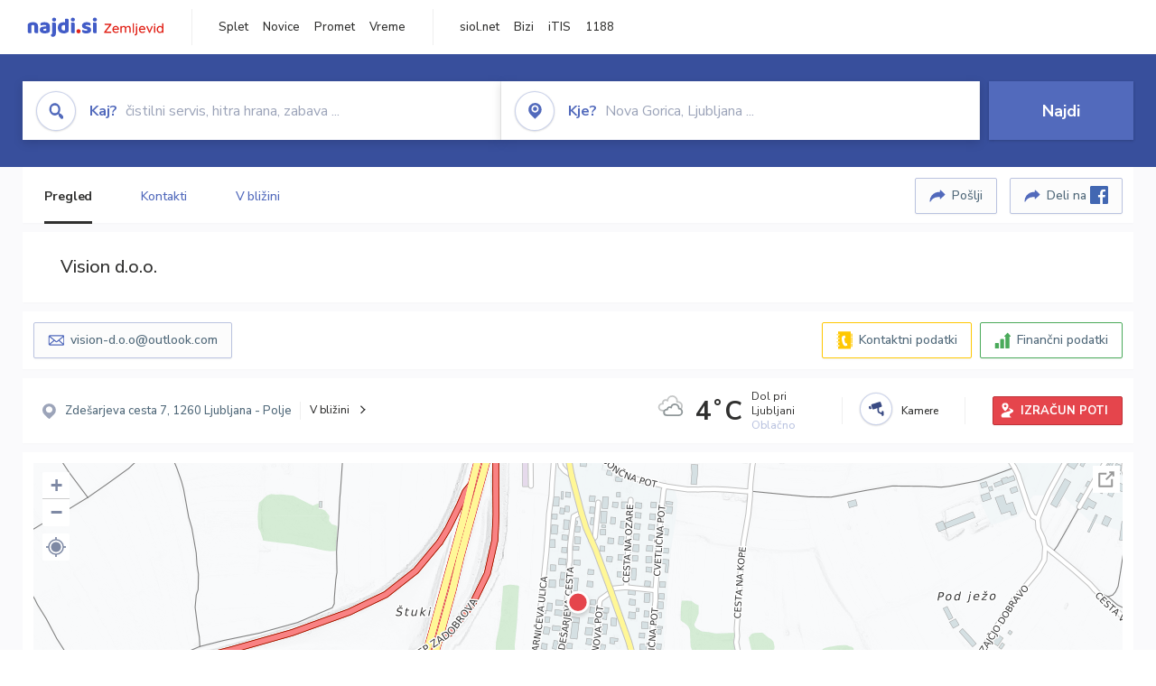

--- FILE ---
content_type: text/html; charset=utf-8
request_url: https://zemljevid.najdi.si/podjetje/8336172000/vision-doo
body_size: 100941
content:



<!DOCTYPE html>
<html lang="sl-SI">
<head><meta charset="utf-8" /><meta http-equiv="x-ua-compatible" content="ie=edge" />
<title>Vision d.o.o. - najdi.si</title>
<meta name="description" content="Informacije o podjetju Vision d.o.o. na zemljevidu najdi.si. Preverite podrobnosti ter raziščite okolico.">
<meta name="keywords" content="Vision d.o.o., Ljubljana 1260 Ljubljana - Polje, kontakti, telefonska številka, email, zemljevid, opis, plačilne metode, odpiralni časi">
<meta property="og:title" content="Vision d.o.o. - najdi.si">
<meta property="og:description" content="Informacije o podjetju Vision d.o.o. na zemljevidu najdi.si. Preverite podrobnosti ter raziščite okolico.">
<meta property="og:url" content="https://zemljevid.najdi.si/podjetje/8336172000/vision-doo">
<meta property="og:type" content="website">
<meta name="viewport" content="width=device-width, initial-scale=1, shrink-to-fit=no" /><link href=" https://fonts.googleapis.com/css?family=Nunito+Sans:300,400,500,700,900&amp;display=swap&amp;subset=latin-ext " rel="stylesheet" /><link rel="stylesheet" href="../../assets/styles/styles.css" /><link rel="stylesheet" href="../../assets/styles/additional.css" /><link rel="stylesheet" href="../../assets/styles/leaflet-gesture-handling.min.css" /><link rel="stylesheet" href="../../assets/styles/slick.css" /><link rel="stylesheet" href="../../assets/styles/lokalno.css" /><link rel="shortcut icon" type="image/png" href="../../favicon.ico" />
    
    <script type="text/javascript">
        var jsSnippetCollector = [];
    </script>

    
    <script type="text/javascript">
    var pageData = {
        'pageType': 'map', //Dodano, fiksna vrednost
        'pageCategory': 'kartica',
        'advertiser': 'false',
        'visitorType': 'neprijavljen',
        'poiType': 'podjetje',
        'poiName': 'Vision d.o.o.',
        'poiId': '8336172000',
        'dejavnost': 'Zaključna dela v gradbeništvu',
        'regija': 'Osrednjeslovenska'
    };

    window.dataLayer = window.dataLayer || [];
    window.dataLayer.push(pageData);
</script>
    <script src="/assets/scripts/gam-helper.js"></script>
    
    <script type="text/javascript">
        (function () {
            var d = document,
                h = d.getElementsByTagName('head')[0],
                s = d.createElement('script');
            s.type = 'text/javascript';
            s.async = true;
            s.src = document.location.protocol + '//script.dotmetrics.net/door.js?id=1849';
            h.appendChild(s);
        }());
    </script>
    
    <script type="didomi/javascript" id="smarttag_script" src="//tag.aticdn.net/569028/smarttag.js" data-vendor="c:at-internet"></script>
    <script type="didomi/javascript" data-vendor="c:at-internet">
    document.querySelector('#smarttag_script').onload = () => {
        var tag = new ATInternet.Tracker.Tag();
        tag.page.set({
            name: encodeURIComponent(document.location.href),
            level2: '3',
            chapter1: pageData.pageCategory,
            chapter2: '',
            chapter3: ''
        });
        tag.customVars.set({
            site: {
                1: encodeURIComponent(document.location.href),
                2: encodeURIComponent(document.referrer),
                3: 'Zemljevid',
                5: pageData.poiId,
                6: pageData.dejavnost,
                8: pageData.poiName,
                9: pageData.poiType,
                10: pageData.regija,
                11: pageData.pageCategory,
                12: pageData.advertiser
            }
        });
        tag.dispatch();
    }
    </script>

    <script type="didomi/javascript" id="ocm_script" src="//cdn.orangeclickmedia.com/tech/najdi.si/ocm.js" async="async" data-vendor="iab:1148"></script>

    <script type="text/javascript">window.gdprAppliesGlobally = false; (function () { function n(e) { if (!window.frames[e]) { if (document.body && document.body.firstChild) { var t = document.body; var r = document.createElement("iframe"); r.style.display = "none"; r.name = e; r.title = e; t.insertBefore(r, t.firstChild) } else { setTimeout(function () { n(e) }, 5) } } } function e(r, a, o, c, s) { function e(e, t, r, n) { if (typeof r !== "function") { return } if (!window[a]) { window[a] = [] } var i = false; if (s) { i = s(e, n, r) } if (!i) { window[a].push({ command: e, version: t, callback: r, parameter: n }) } } e.stub = true; e.stubVersion = 2; function t(n) { if (!window[r] || window[r].stub !== true) { return } if (!n.data) { return } var i = typeof n.data === "string"; var e; try { e = i ? JSON.parse(n.data) : n.data } catch (t) { return } if (e[o]) { var a = e[o]; window[r](a.command, a.version, function (e, t) { var r = {}; r[c] = { returnValue: e, success: t, callId: a.callId }; n.source.postMessage(i ? JSON.stringify(r) : r, "*") }, a.parameter) } } if (typeof window[r] !== "function") { window[r] = e; if (window.addEventListener) { window.addEventListener("message", t, false) } else { window.attachEvent("onmessage", t) } } } e("__tcfapi", "__tcfapiBuffer", "__tcfapiCall", "__tcfapiReturn"); n("__tcfapiLocator"); (function (e, t) { var r = document.createElement("link"); r.rel = "preconnect"; r.as = "script"; var n = document.createElement("link"); n.rel = "dns-prefetch"; n.as = "script"; var i = document.createElement("link"); i.rel = "preload"; i.as = "script"; var a = document.createElement("script"); a.id = "spcloader"; a.type = "text/javascript"; a["async"] = true; a.charset = "utf-8"; var o = "https://sdk.privacy-center.org/" + e + "/loader.js?target_type=notice&target=" + t; if (window.didomiConfig && window.didomiConfig.user) { var c = window.didomiConfig.user; var s = c.country; var d = c.region; if (s) { o = o + "&country=" + s; if (d) { o = o + "&region=" + d } } } r.href = "https://sdk.privacy-center.org/"; n.href = "https://sdk.privacy-center.org/"; i.href = o; a.src = o; var f = document.getElementsByTagName("script")[0]; f.parentNode.insertBefore(r, f); f.parentNode.insertBefore(n, f); f.parentNode.insertBefore(i, f); f.parentNode.insertBefore(a, f) })("ec8d3ff2-59ed-427c-b245-d5ba0ea6db1f", "PhADYMXe") })();</script>

    <!-- Google Tag Manager -->
    <script>(function(w,d,s,l,i){w[l]=w[l]||[];w[l].push({'gtm.start':
    new Date().getTime(),event:'gtm.js'});var f=d.getElementsByTagName(s)[0],
    j=d.createElement(s),dl=l!='dataLayer'?'&l='+l:'';j.async=true;j.src=
    'https://www.googletagmanager.com/gtm.js?id='+i+dl;f.parentNode.insertBefore(j,f);
    })(window,document,'script','dataLayer','GTM-K2SMBD');</script>
    <!-- End Google Tag Manager -->

<title>

</title></head>
<body>
    <form method="post" action="/podjetje/8336172000/vision-doo" onsubmit="javascript:return WebForm_OnSubmit();" id="form1">
<div class="aspNetHidden">
<input type="hidden" name="__EVENTTARGET" id="__EVENTTARGET" value="" />
<input type="hidden" name="__EVENTARGUMENT" id="__EVENTARGUMENT" value="" />
<input type="hidden" name="__VIEWSTATE" id="__VIEWSTATE" value="id5KsSlP/VTcu/3zyeFk6TAIqgAjfhLBbcSpB1bOY0+r5upc+l40gsB3OX6X7OLFv2K6fxqYFgG8DbXuSaLUwq4vevaJrrU6cEifQu/xEjrrwSbh0oeJfD3RXjhlOpCpzv0osXGWZ5kQHXoK4L/oPW98dEoDGEJR6ksYYDn15ChI3GuApHY5BOEoMzpOCQAeORx4j7/Z7WOjf8HX+j5V7hd7nlfv2q/whtQgosV0HwqS5bXiyf62icMzrh++/6AAx3aW4cpLh+qw7y+DOIjm6KZDwpr1efsFzC1+5Wrjst5Vica/M682qmpGO2VyFiwYUjVZJZ4hV3Nwk9HVQ9VNNS7b+dNJUr+sphmtOFcc4iVOngBvVMNM02NUF+rGCIIU6XqRwvkJHhRi4ElHZvYEYENAo89/tkP+T482whFzrEYVDjr2fXJlCBBKFhSpjrIugFJtoQey5y0X31ARv50SwH1WUYzMwUOSSPWyc/pgBRqwZPRd4xoN123I+/BrGoVwfEsMIv8mI/A83KpuL4csLF/dG/yTHmNk5q000IUnKeNEoEDV8h8YIymCb36D/3JSrxh2yyjbZ9iDNELXUAYrb4oc2zhgAsGSJC6Np8vrAgZxByDyPa22yvIjeobq1gfOZyQ2AfOt+r0Dx+UzpDIRixY2iFTtI1O+rWkghVekCt7KsPkyB4m/10IPakJJ7+0pYZYU+oUZ23WKzbUjKn9bSi9+qzu0q6FXYvUQQN0UX/2o9G8b4U9HRJea0p7P4rhAVx3poRrW/zSxqmKJg9EzJBzrEltBPfYnaLJ6ZYF7a03i/lwtToM2Fm++KfDlTTMnxT1SaVSMLtOxhLv2rfg4VDxGjQ2UCqIjYCZT61tqHRXVD6eXo+PeYxs2LU4TWDf/IMB3jBrvNMSWnzAotwKQdSf6CpWYMDI23LSX1JkkkN9Fythy/whY8K5dBVkhunj5qzIpQxhWgINyTvuboW10DD2rvtshWBS2RwGRAfSa7a+VXFwUIaF7OJQArwVN2O8QMDZ/0DIlQlBmIyRsK2MchIqAM9T9CEGTGxH+Y7+4PWQR9uCRILQa4lM32Ne3NGMVOay33U0JdavLUGgvM7JuZNgsGu8PCawsFsttqN1fgypUpd/5av95lcvtjE+dQ7Xsk4tEqkqdNFmeOKUkB270sWCoFyA63J+gqq1EVk3qoRt3u2b6PxlaplcNtnv0uNyLN7lpYk+eIJ6CqYPQyydB87uc5d0XWzf1gGDBhp0kBPJjbbEXvT/374i5Yf7ojU64F0RAsS+Nzgw5PozEBMKD1NTr18jf+ugwdilpB0UIffVM2GCgD1zDOMCs3aUus4u7Cwcga4JiB/UVMJ50JafDIOJzWoOHAgn2dJkEbjmuxgP1zXHbXcD2uBk0qd4SUsniuRHsrtWzyKIZ8/c3eU108N984VnQtH0eUZDRfWFAhbL2laFJ3eYRrgC1CSd8HSbq2Zn/omZPKsYZhk6fay4g7nGbDgavF4VrUJTWkGbHCftkfwJWKDoVZVidlHTzqi9Krm4an2KD4LnO12sTd8QptdC2v5c7wwtVlbinfPzYzONIrA+6UE6Aduq97R39LkPOzcKB1fr9KAdp+lIa5G6/kVvuAfrTxzz00keWbgGsknLty+lMoVvM0u9CBQ7MNO8PC8jri4zar20/D+JciIYXMRfqmOPfYSzN2g/x1OIv2HRME4+icy19bbJoyHUcTMsHXkFBJuYlwIAvOD3/[base64]/PvIVTz4Y6H6w3u/P/9aOKztx3/dBtlFMYfo91LZV3tsZfEkc9Ij60CmXvh117bcJiBn58CdJv5zwx/xvQLAIgcm6DvYcmUG8pJwE7rAOFvRJShMZQFL1XUV2Em3Ftu6wCp9bT9lQs15FO1AbrOvXw0mkhlPs6pWhKE5Hsv/YgaG+qySI36OrUnEwfqfEslPiFBsNMrWIddLr6V0VD2rfdOx/H49JexhGT9iQA7bkhXBzcR83pMXVf5TeUdiqsbOHbDVACF1jZ7uon/ZlDAIA8wFcw4oMahAvSXFndGq8vPFdPYkSu1EuGqQXtSpmI4mF0olDDXH4mnSfvs7uqWQkic3tqvpCUnMUqURSUnW4DBYrOkpfiJvmmsihaNjpH4w2MTOt11AAvCvyi8yPE8EURqj+z3tyGhTOGQdjzKI7kgMks+2+br1nCn5mvHiuG0TbwsuSxG5VyU/gjAYO2E7TgMuBGGMzKa7fwkky2prjShp/3dRkVgfGDEJum3FLAH+0HPAQZVVljC4La+j2pwURz6gtLbpFIeD17jjgUvMl3n09caGWCm3lIzDfWxihNVHe4hEnlMYSynfc5LQLLOUFy3HXPwHLqDnnfGrS5VwRgN4+Rfx89j172/vp8F1Uo6PNwGugHyto9M6Vh6FOGlY4HqewvAzxRQ7/JTo/KJjU+C+Mb9W4/V+CTSPqtZkVYCG+TvKZaSNsPvIBfvVlaLSjKHaJoJ1hENFKbRrZDl405nN0tIAgvQZIh3/cw1R7SJmK80aJP982EhdOWYfKd3xO6GAjBq+j2zsn320y5xDgUbLFKPv/+OteV197nw+xFTnHBqfFkeBuj22wqf7iUMtQSUBdPH0tmU/MNbXczsPmE3VHJ5KGEWW42X3dJ/QErga3WoZ8j3Z3xjyyUVWf0C3wITLDUBSD6C/fmFOH90GwO5PTXzjC/EgEnOhQHliqUDKxd8k0+Ec60RRSVmN3JhmkuKmXm/DjFMP0r8b9B8wK79B02wHd1/UPkDa47h6msSBACwJgSlaVPklCEwkMqfiuztSPaNjfSUgryRZ8p7+SjdBmrjswMbk+ECCmAx9TDhJZXIcf98gS76IlFKj+MOmmOGKydbQtpYSoJ9GvY/ToGGURMaulfgm/e2NjswGnQrqAijF0S93LRWIWpgDEtUsCmBJripoCcMVwNxESSyDXawYXlSwSUkpYWQ2fBdCF8r5ycO0Ou2z9YKn0Qit1UCLaIGjdfWs+iRX5Oc1P0yXYaUTiWnwa+pM+pcaDA8Mt7eqh/OYhVJGOdFwh6n8Rro+Ja+SkjQ2aRGG0leG4Rc8ZjI63+tQZXFls8nHdTkr2HALm8iOJJrsmij90lFtfe7xLym5wnjU+52x6dK96nNoYsWrBnkrwh49kMRagSQE0mKD0NldKf1HB/yeWA+oQRXFD+RONGu+HDVJ1pfL3EMWWumg345aYlKR9n3lsQb9t95eGtOvdBY8qhB3sbViIiMOhxUXsHRUHZo2sZbsXK/GeHR8AEPa3sRQEJjQrxiKCQmeZc0GhTqkKFXMjpMYqj9pQ1gk4d3N0Se218xKsBXFcLhTdTMNyz946WlExYIvmf8RixBs242kerWvvF+Cr+kzQRnmF+/HHKf7V3BmlM4J30FiMkE3ompUuuh1v/rAaK6h7yH/2fXZL0I0n5XppvAmW2pABaNkr3z+gSvO+W3uYZTyQVt75CGtLHbfxZs3u4wrB0y+c+emuhg0leR1OHmzTQnC0Y6hDaaWVxRQK+kWiCWY1vaG8Ge1zJe+dUKw2CC7e38YTs28i02KejdCxKCXk01T0vXBJNnwzJqLFExWJVC3A5m9u8OREzESDb/jO4rq/G8wNxZEQEX63PzZ8Twi8sJ1ZHFqLQJLXXrDro//mWjf44IfMYmUASUFDObRTjJmfMX1zZfyMfnui7NNIl1c7wwnPUNRY/zp+TtcERI2CdFkUdktGV9TYApuf17PTibCOTjIYWn5plSHi40auYLN3sxsezBakLCy76Kt3mbezFsuhhpdqgF7cji46un8mNmSHJI+gz58xv2kVt2B/KMXZ5TAgv8Fwb/qjMNuof6VWpD1uLPSJPXPhHqceIWvMv4AzDqNIP7lCd6AQMCb9f/FEN5ml1KQ5BZBqDkKtAj2NpYhi0EF4K6DY1TVGDWkHmx54x42mdbasMWwMfT0iZDQPJ0GZefHHGTm6fv9WdQpOHLlnwQ+DjKRb6xpAJI5O+5RT7KLYIKbNCBBcLFktgYFkJ7TDru9tDpZqMtL/[base64]/SiMhP+kWzRab8OZhg15cEdPAXaIkzOYQoRUFW0kfuSXZvPS+t1367YZRI/4qlwLnMpOGF8kVkwWkMMHnUPy08ifnASBaknnucaTT/7MY6wUgRsCmRZvOkCIz7S4x2cbpHMGI7kcIbbBEG0mUosqKW78ZhdjcyEFFzGlnMNFk6M99rFFZfNCnWJyOdPGfc3QUUQVqNN/ZRm36RXMBOPcVfDMzm8s6rniTUY/jIbFHzVDPi92a/IitpS7WK12gJ7BQmcpGaHjhQnKgyrY8WVharzn/xOAiPerX/zGxyFe0aNU4D/6DkLXvKvCX6Vsg0W9p4xLp08iC4x39AD9S9nHVdVif9igHctcb2OgZkE77H1lytzfiBuX8NGZsScbxq+zAL4d6en+LkrfYMp8N8a9/XjETn0CIJ7QwYJ37auSA1OaLwgU/GJKbVzX4WCFbWDxHzyKiBD4RLiGxOkLX0FdYlY3KykZwfHy4lvkpqrHR8hnjHGNUdux1ZHfkKVmfmlrzcGhQ0RI1Z2GDwXuJSF9FcSHUCMD8Prq8hLmLOb/zucE9zLoy7OQ6hMcERQm1NwaaXiVh2OKG1IGZ3kbr73e8zSdfT8bCOHFSJOgRewXZRI8b8im53WQUaAwGp7kily+7+UG9N00FJKFz71F3ZFwD/cMd+kPgbBy2vS/0zWLqCk0veWooCWdQkhD3UmU/o3BrYuiHUoKHAU+GE1Qt5RmUW6JWVE9t4zAZjqVPCZ3dtiy4Zp/Oa0GHXhpq5JDGIJUiaDLb60narzcnDWWgdzwqj34W3JM/V1m8tId8th+BYzVs5hrEhOB8N7gwIrVoEFZdZW12fICYWBPacTavbzvAhtxMJ2hB3vtXU4m4zTe5abtMDSiv4FNFHGvtOcF8mIPl6lmLpgBTujaLq1XBLLg2d//ewOzq9EZAvey31G+iUwL5oefJ4vvcJj+3yWJi1GeY0qGKR1NFXrHwUCkiTSDX+4ZxETOSx/kHqT08XoB4oApjdns6EAL/0qwGlneZtYDW8a4/gicxutZnSsQiVPpHsHKuqPIQiKvR+GGpHD5HY6a9Pw9Xi2dHcJYElK2Aw7ekIYDA1SV3R2eho+IaOY9ALkbHZnXshiqRn2LRiZc4UmPlniycg/FotRnOfI/fYrxnlxLCnBPJzlsptD9O1h+qrJiGas2512pSs76aKTUub9UjjzfSueL/bS4nY+Vc+fiXhXbxGlFoULTu1opJx6t4ChtHaODMEG7mHwMsFpVX6YwLqZ5JcKwaClLZs1bw1/ylMpqSWZR3cVJt4IC9UT+qwbHCTy4//Bzd/j96uBp+bacbuZvyVs4iTpaeXzhcWrgErbJZ/Kcyo5CddmTgI5U7Po4IbizNK3kZ2rLSze7Ja6PHS4neAcxxf37Cybs8XxgPLo8sfXnrM/E/9Fm3eEA20pZrRXFKuLmx+c0mFiEOV5KYgKX/g3qWZpbOeb81OIJoqmgbBmYTmbe/AOwV9CZhrzdbQAKr1zQ1ZOKbLYzkntG8zek4mynRG1qW7pmmCRMloHN5kP9PahIZMQxCmamCZHRY0+0ClKqcfRCvPK+iuUQjs9Z1NQhzp7aQwYrtDyyamPLX6PS7GDDQdVWOXR/qiIAAPQsM5qUozA6qUeZ4ylIjDPsdDjXQRlK+q6F1wnqTrMxsOku3vlhC7OfpU7WyOE0bWydpz3z4JSJmF6mP+edRkW2Zv5Wq/Q/IO8o7BV17rKAHxU6ftkkIWaWm77heKCqFS5A+/Y8YnioX4/9iHF65Rw/3YOTsFx5F1ryQeIhtrNNH7L0bFgjS7zJOvaTLkuupCZ+Hx7HgPuYVJrBSNFhECs2Ljja+FN0fB0WUdBk3h92xXkj0ddRh7LF1EqfvRaLf5YUWodhUjOJN7X298fntoi+syXqFHbQgpfOYXpHjEKCnURXAzDhs2LzJF1f59ZKVvQ0jYGaRymcrL9PPXyS5HLy/5g0nCRaRgCr08nmjo+joZRcrbPxgDbMzdq3B40E108+WUTZPv+BOUvtxYsONmSGwjt5v4iR9TXr3BxwpkympNtZ/0bcCwHI+CffN6D1YAoKA7qimNBi+xolR528YhGKEgTndtibNHoHU/IGD1AuQtzEQxneXv84bfwQrtqRU7aBK5zDJSFVDacRS7EdXzcf/wF1r6dn5CqdtiG4+XTy8nIXSZrupRMYUA2vbzcnJIqNozRvTWwHuGIHgJXcC7IX55S3PHuXXQ7Ppfv4fZzLwDGP7U7L05CTPm0XE25DG51N/9nQ76uggwZpPQ4k401I0kCxujKfG3FgEJBM5VSJOv//jXBpF7DLyZ+higkVc/jqAcUXBor/OC3LlYpAftb8LZFb3ZcbSBVAszKcpODjKuMx/[base64]/lQG79UnaYs+U7fJ2hTnII2dxrrNpjvHSWKfK2mZPQFzvaM2wpoUoC2Tar7hidFXGgvi68SNT7ud59yt1f6tBQJ2udGG83OQn11ZvB5cEvRaMwFm6q780cdS9pZ80mXfRGQCQ6nLVc+5oWinymfYly6cC0ohg5W/u0LIuEQhwPmppDPalsAhuaGzSxmjsQwJsVMzwVD7Xj1aJRyCHJiaU8ek4lwVbMsrSLUUSo7JyHHT+HPrNAZ6GjoINcJw17mctZdGTmONXVuAwCKiKTddg49IJ1wN8/xkw95A5H025dninJJBZ2Mjkxu5omz57xJ9xCkkatXfiyXMT1plrZnddmoJULiwsPqfifLc25TqW1pm8Z7wrfRpaAj/8ouguquAAYpZzaQzlwuZ4XiS9AWk5xKSgXo/+e5mR+7a3m0JrK3AqgD3YJmeEpPsqLuo0C3Qvu3kEeMCsWjUJTHB3p67HBgueTEimzH1DsC+uhlpASsemH41eB1r7/tnmujwDI9p2dSj4PGZSfss1gBxUr0DWxBPHkD7vzOt+PQO40W0kKl5jPAJONZVkH7yXh5LRejS6fccgYRsUNlMXu16BPOzh9uC+uGjBVLsYF9JFCyoyH9GPLw2iHV79QY8Ct5fmodX3x+CVGtBdFJiY6wzZwWqqoc4EXmUX5Logee1Ahe93A8oFfBEc6jSJ0/n6RAM4+99SF4jwARyJSAXCDShMu3Nm+jm/EAZBfsCIzc2F3CUSXRCY2v8NE5oQQ3Jkq/xwVmtagK7MHF+f2amQobT8qZFlm75jmLbDkPRDQhgmjaMid1P7Rwbb3XUYAUmHOE0c/kGZ5LPut2zYZZgplIxdlmehWBsL3+3vCBQLe4EydisFtQHtbSjt134S7iXVwHyH0IEiIbalVK5Pe93MfZ0d2H5Z0J+lVx+VAZJuA71XgQUiMI9dOXMxs4H4+xv8JlriH0Np/htX07RU1mo/74lk3TnyU+Zn05JyBS7NuE7S8y4y1iRSqPQE7ZGiXwr8cRYfzPaQ1chhCDgcGPipgZOLw/Bd4kMSEe5Tr5qKPxzUBP5BHXwrnfBKSsKWKFZKuXVr367CI9jBApF1F10ozcnWkGVwxIvMKuxYDTYc6DzM0HpGk7md4EWM9gDpiNFIv6r8mjuM3Gn0QJobWk81nhatIgsGprrm/6tUwMVJagHkC7BnTa4jEjgmchkTxL611v7alzgq0HDNHS8goeIZzCetV0BZUoCW5xqZrQMbqRF00ypbFyBrCEtgr3mEcpNoxCVQtg6Y+anemMttv77L/S1fqEP4qXDk9+/y9YwX2lY7Qa0eguKTOoESrt6vm1R8Ly4CzgQv1nQ946zb/nhJvtcetcJFzyQvquNAlPmUNltmbMMaRzQ3ox53hI6xEdeK5Tr1CJcKaf6uA8anobTtWmfyRLQw/hOSuyDZ2Z5colcZmyV15kHJ5yio4ADzb5epDXMccPDvtSpaZIunDZSsX2mO3NYnkX9yfNcFG2QbBOR7sBE5Wtf4NQw2EMRo4qzaB6vpwVe+LwJTE+3YBv6c/I0cNcnIPhJAkTJS6mIiAJ8yXjnocLncryKas/dwBnWF8lrm3WPFXRjCaydB+bCbbtq4hK9K5YGpS2IthtUQVj0w0Jb6Va8lJ7co3/cPoGUeL5iMYfXSLcAw/+4DwCDj994r4MRkZGOv0hmT/LtMIx24SDBA/onDKmUKlVoBvt96o1K5k0yGj8cWKhGdXtDvka78XdC2krggR0KCrMX1KfmLqfFegRVGQhC24bhyibak8dA/lzixKa0olCuWJj3ImMPmm5Jgyw+R27IOnxJPpsKMQSIWid7ctft8OW17KWPIQHrZ5sY2E2iBVUv9Eu89MJ6gdNV6tdDn76NytVjXuYt4MW9iapeLYdV0/LvBMh3cKbarTOLxieQYTi1t0zrATWQMAx9E8HNDEOOWyaxD1ODGr/NJ3zrRidLAJAj2xHyIqtVcoClEu/yRJK6IBQcrsYonG3p1x6wMozb5Gngfp/j7ulClTi4dLm9swRzrPEukNcRoypaasjzqAI0aDi784MSwqMhyg0ARLSe1IS4t5e3lhgSx6QNWTehjGjzqw4RwWuea9PEpX/2gK70ZhRvzixZYn5tZONW0P4/H/f99Vy0neH8qpJ0NVBtUWS7AdWxRCA8A/Bl1pJRfcWG+3JqYoLScaU5f8x34s4d+wrqtCmK7U5O4QgiTs6CZlvAI5apts481UiD9dfqFtd1Tzlk+vDRphpsOrRz1jHbbkNLWhYvP4FOrTJDxFz1p7TeeZ3kSq0BDFJ0swdEYKmUDOgP+FUUpGGQzuR63N3qY9aZjcUXHHPt1NLDcxQLtpK6C1q0baRJp6K44ILn/h4HE+C4fJZcxF6Jwk9EzNxqvY4/Ftl4qYW6arFawNCPs/fapINGn7khZHG3Wasj5C479U5OSB7dBrYUiLjCua4BeeMvkrumbHOYWgh9M6VEHZTn1U7vbJJHt6RkwY2Kj3D+aJlsuANRZnYJuOnfHuKFOoQI1qfJw9l51ml0uANSh7Gh4s/vctGnxtv5h65GBwqREA4DsWdyRTNnVNLgwh2ikaWWvA6WehX4vlUui3vbPpFhmge9orGip24taC/lpfyyU2edLNNEkGUc6eL/QxbJEzRGcKPMCl9/RRMUmy8ieUymS85zdlBuQXwDCYIcFI4y6IMVZRcBx/mJANBaRuwbTw5SeYHiRH+ihLptN7DaeiK4sVHXMbBijuRiPMkLtLoZ/[base64]/1WxAJCO1KABcUsSpQebr/DM9zKkHtZqP2ba+fapLF/Ddga0oY9gz1E3seMs9NEjExNEvBVGU4heGpMcQDk2g6jp9st0Y2kzMiV7rh/Yas3PUMOoaFL81WSDxRGBH77GDBcbA+0CeSfUCP7O7Jv1KyTi0YZ9dg3PfAl38wSWMVuNB8ULkyeaTJ8l1ZpOpJarKO0E8Z8Bxjjbgfv0y+O3iLffgbfNBHllT7L7JnTgU2SD96ou+1MHzBin4q1uR4HOdMv5yAlydpkiMvS94X3ZOat49b7c1ZYA7d/bU/rFXLuQ7fZGfyiveDMUM9qNyH6/Yu1mPROFd5gv7E0FP5QNV9ZafX+P1uHmKbzAVYSfej64y2+CTjgxM6cC6XN6gn8+kWusYqs+r9PjGdD/7G47dSlVXCbOoupqxS+cjyUMaoKWcTNnYoTKguEd05gItDU2Ie5GD6kvvlsPrfPup/7+vuQ7u7Oc5mhZw9qY3keNNU5kP3iXfyHLrtNW6SXy3AJs8hM4TKPlxqgQBSyVF/GUzHWGiJb8ll8qKNyJfZZEbTCHm/T2s6iFkDlMcu3vQSQ4ORVKEmhV4jy8kIPNYicDtJSQw4vy8F9fyGRg61WKeh31ULe6J67/Zu2RAwUDTSYTEBobjanAp1zkJwkSzuVeXiRyxULFz5HlFnZBDl+ESNhTJDPHg5PFcDmxSKboxooShEMKr3WrT827B7sjQ3wIvDOVS1JdLABT9GFvVX4vUDliiDiFhS6PhnjoEb8ji12Bq2sqzeDALWwbzH+2HfAjtIPTvCFLZ5IV8y/EBrAlL8NonlVn+TazHSQPTBTyTRsEeygkcwiWhgJkLKiTY3I6f5RkeA7UomKeIrCH9ikgWnWyzV8mji3e5gMW4qHMfl0VUiK78uNI83vFIve2XGx8IM+SDJYTkoWAiYE2SFDvbSFkyennLKjMYXzX3uKB5zAwJiljqu3PsrVuNQWF1SQje+wUFik3tN1x3j/OjR6NOPNflqwZm+Ln9o5IQC1FMcowYuNmWTRC8paHdtyjGPxAQ2loVbu38PRObsMKEIF+HyS1UKX3uxqBFz05b4LdbA8ZiUx68XEzY+e0ZSeQbLDHmp7/IInjoR8XiCwuWKgXPhMl331SU572Upw1SSPSQScgnasJkKIXuADv7TwWxGYz4Nij4K6JMuJcHlkGLhNiOGnuthqVtyTzYGSEHlP8tVU3kzoZUXRUZI92ahI2qxl0MuGSkQMSkhe2nfA+cfTFoRl/SXrkoPSNzZpHseHtxSw6UwAZ9P6naFyEXl6mAB6Es++2eARxnV8cwCk74GYw57BnVQ9SnXb68WmPePfQKo+wpnH8A90eTWGnHMkvqr1G62mOjMed1eQYgaqhaQlU9Fb/jFSBns22lQOkj+b5WfbcCvxxlZlAmbRYzdjBHRckPJcR4zTj3SPYpds0LIVxsLMaT+pACS+BPz8N5zoph02X4xjq/[base64]/EbkmExehdU9WODtetoBVneMxMm+ufgwbLa6d4d5kzvGbGY0gB47azBrLd65IIeX6KGzCARfyKCUe8Gwt9b/Xk3aAU1J/r6avMK9zUWFBQGGYA2ko+qgCRGNfcWA44Eotx7XUg+5V6J4n8Mosm7Ak+ua/bRh/NdZoJKSO9mqe9S3sqJv6ipFl3HgpQGUkIX4KJkFP5vOsOr0WmlISo+TsikhsErAEZrqiUHPW/KPIvsoTZubJylRO8FmMEzGZ8B5Fpw6yqUHi12uxAj0oqNFX5RC6q8xxmtKK6qN2rdyxoQzw9gEamtarOMSrXFOk2sT83W9Whlyvi9ez8KUGGzxDL8CBU/7EA7qLHKvguAFh4h6ALEJ8gkYjQyGCw28BpcXQef/T/MrPKVsUVvvVDyX99OJUmS0F2mPvOuQssTDhDzXGR10c2AS3iAoAP9HDU6taAJ7UWFJ448St740J/6VHnqUJMvkkZVW+YmeBbQWJyLWkJGxHqJFiKH1ewsOcfJ1qKGGqGqu9b/ReYdgG5k6PzFdNNdvjWiF2WmW9J8aANideHImrUEJANMqY0PNIfpjwZcRNPO5H2MPUETdvAGxsHm2Wik2TxXCMfg744wmY+1V5I3odavUM1lv9P8ImWaNRg3N2cDyUEkx0RKuOB9UqVhK1J8Xbm6wyKM9KZKBGsI8RNS0vycYcYWJyp4K4Ql/hk6HScYO9Zixmvs9zucfGQeyWd+vuh6kC3gD0C4M8bFQgZ0w0MWjcBmhPH6RHtu7PPEsckC+2SqocD9mkItb+fLrsgk2BBY243dyw3jlyye1Elgc1nuLpGOyy6y7sa37QDkhKb8mShoWtIb63fc/n4xVuzcxnZU/9t0Ge+1uq4kfynYyfZAaz3UdmG98f1bPh8sqCkxUW5Cprfd8V/tTjguIATFcSlZLqXwrxt1ysupN4TuSRiP92bayEHLGK4k6j6qJkTlONEeqpyFEO0UPtc0jU0G0BLqHr13+nsK8Hxk8N73wTVVIBpPQrBwWozu/xMeHmhnoHBa+YBn1qQ41BNAG9vr6Lfrl198eW7xyLPtkn16y4b8i6WkaQub/RsDetoESAF9KDyIbiTfBHAvNgmvVLU9awi4FUgCJXcL6AHkz/py+eqoq0G6UZs6ysSfCYeQKtbSoN4gYUoHZ27TEHHCOGZkUVleO8OCtnsiK2pA6VCsiV6Xkm/re3PEJ/K0UFnlSb6G96Ami1uOZVhIv+9n3QJkSpJ/ROBgbSBRyKl9CzEcmIqyf7oNwu1l5hsIrGKPDIcBsakbq+lOtnaD4eXjALjGVu3M/5ns7BKDZh133mqjmJpjl4mYuJVU+hiCWJieXZXQlOs98QdE1woIbMwCrCErB0EKDNzlHbCSq3tywvrteDDUSaoJGYZhq71FemUWKMceiAJ00QsjEibm0iOX3Cu9cbbN51pexbUmOt4NlJn9nzjgrNg6aMN1U8PxoBEyraNdukG6O+mgwOisg4P/MeXpP9VuaoM8uZVmElRfbIvzT24VDvUPwmZeesYvR8wMijtR+0xMxE/4Y2WB5kQWW+HVam9YrBAjoYKhyEGPz9TFjGd3HnCRUFLglwP/lznnPgAN2jcSPLLIGDX7LtFNn0CuxQl0/1A/mZ+tRCU9wzuJfQ9EyPNP7MVEhulWLAaMXU3b5X2nPQjwlT+3i4llejmhVtmqzKA/WA2zMNkMb/NUugKko+Vuo7GiaBSpZqvogiWPV99LxJO7PKvTZlzhzpALx7Jqid6S07iy6DH0MfMloMdyLpIOZ0qfpoeK3qcQ==" />
</div>

<script type="text/javascript">
//<![CDATA[
var theForm = document.forms['form1'];
if (!theForm) {
    theForm = document.form1;
}
function __doPostBack(eventTarget, eventArgument) {
    if (!theForm.onsubmit || (theForm.onsubmit() != false)) {
        theForm.__EVENTTARGET.value = eventTarget;
        theForm.__EVENTARGUMENT.value = eventArgument;
        theForm.submit();
    }
}
//]]>
</script>


<script src="/WebResource.axd?d=pynGkmcFUV13He1Qd6_TZMIXGY6gO-60KGhZE9VSgzC_09PWBTVzSfrtGqXEDJE2hcGwzs6_L1zU2hhmRaU7Yw2&amp;t=638901843720898773" type="text/javascript"></script>


<script src="/ScriptResource.axd?d=nv7asgRUU0tRmHNR2D6t1BGwYEedBKbMoFDvZYaHEQ7FjYfIfFSKz5HUnV4xY8HgCmqCyGW_JzlazpehAV09CZ_HHbmnaJG2djvpLG6YhYPxgh97iFx-bin-PlKZppYzgB76lFRvkMfqPi-vka2_tw2&amp;t=ffffffffe6692900" type="text/javascript"></script>
<script src="/ScriptResource.axd?d=D9drwtSJ4hBA6O8UhT6CQsXqbG_US8zHj_Gwzxc7P-ldmmpHsXGdavcBqjjQU_JOpc7lLc0DbzCjeylTRZv9xZc49_TJG0S89Xas94DIjlJgtUy7glatlB9Mq-dz7Fnsxw2KShz0T-zK_I-8ynCHKZSFh_zEMZRewCXwIQ5j6aA1&amp;t=32e5dfca" type="text/javascript"></script>
<script type="text/javascript">
//<![CDATA[
if (typeof(Sys) === 'undefined') throw new Error('ASP.NET Ajax client-side framework failed to load.');
//]]>
</script>

<script src="/ScriptResource.axd?d=JnUc-DEDOM5KzzVKtsL1teH8GeL7Pv8iukUL7MYOdecBxfnUy9Nigq62xuWYrlAYH7P9LU5CQTaBZ5HSIqiED2SOCgFpzJ5KeXPW34gjKp6f7FzCAj450ktIvBX4kqV3hsAMj1Rq7QIY1lJKVFZn3Lb6K5TsQw8KMOAMEzHfkLlPEm-X_eftex_EpJSKNIbK0&amp;t=32e5dfca" type="text/javascript"></script>
<script type="text/javascript">
//<![CDATA[
function WebForm_OnSubmit() {
if (typeof(ValidatorOnSubmit) == "function" && ValidatorOnSubmit() == false) return false;
return true;
}
//]]>
</script>

<div class="aspNetHidden">

	<input type="hidden" name="__VIEWSTATEGENERATOR" id="__VIEWSTATEGENERATOR" value="687FC32E" />
	<input type="hidden" name="__EVENTVALIDATION" id="__EVENTVALIDATION" value="qcwdxJy4acraWHJf8Kwtgj1Mt1MCSetpmXYDy39N8Y1jzM80FHHX0lItj7IDp75C13EjPLSPMuSYqNbGCcw2yRA+i0R7jzXEIGOtVIi5icVcCY/mFi2stBNGjoU5P++GIAoI5eu8G4l1TJuEAz7/g6F+TiUunFlHkqeaXTqzdl9yk0Fd6Tk+H4a/MYML7YMjUpHsRlFr8KuuOYbU7mUT0f6pcmnBaIzYX53J9KkMAnYhpdkafkHTyAidqDa7AUHeP1lP7OBY3I6D+J3JEYshzaBpOAPW0VMa2lHAw+Bn4SzAmuH+2U2Bs166v3VZGkGUDB5ZmVqYlMntsJpHXGS5Y/B8Nwp/Cqq/OT1uoTPUIi+F2xpLo24TDveY08PUjUJDxmF55qMahuSL0hkL5sWZxevBji7otuQMvmHfe1a3ukNJyeo2Hk8owbVbO8WACWSFDhuIjxtdNsoToy/cSYarz4WLbEW0ftLZjWccX0mQJe+1FlOwnMDQtHj4rq8XUIMN6s+CNpIt1sALl2uH4Hs0zMlHxpVx/lW0PgNL10uHip7uCiF4TeYZIcJFBu0wLHNBU13sjmZRIWhKn6hLscKVH6s8ZLGVzXkwyAWaJmjYwQlSiN2tyPsaWiNIzAKKlfHZS88dLwxB1rYNRM8g/v0KgYU8LJEZ/kjPfVABY+QB9CS8sD5C1tZMAQOwTrBRWPUU43adgWuHiTQC4wYzAJeND+w7cq5hMDmLMp+xMREgzUGiGJFJDPPJrl6b1noPID/LHvbyDVe9ktBiynZed93bWouSyvXf/zZTAWSTzOuhdZYfpj8FG0xz6/LtsHaQZySuM69mqls4hIZ87/9FQMLKt3E4I0Nn7fhdIm9IOa59dnnzGQgoj8VqxB7HBFDlr3iS" />
</div>

        <!-- Google Tag Manager (noscript) -->
        <noscript><iframe src="https://www.googletagmanager.com/ns.html?id=GTM-K2SMBD" height="0" width="0" style="display:none;visibility:hidden"></iframe></noscript>
        <!-- End Google Tag Manager (noscript) -->

        <script type="text/javascript">
//<![CDATA[
Sys.WebForms.PageRequestManager._initialize('ctl00$scriptManager1', 'form1', [], [], [], 90, 'ctl00');
//]]>
</script>

        <a class="skip-link screen-reader-text" href="#maincontent">Skip to content</a>

        <!--[if lte IE 9]>
        <p class="browserupgrade">You are using an <strong>outdated</strong> browser. Please <a href="https://browsehappy.com/">upgrade your browser</a> to improve your experience and security.</p>
        <![endif]-->

        <input type="hidden" name="ctl00$hfGPS" id="hfGPS" />
        <script type="text/javascript">
			jsSnippetCollector.push(
'if (navigator.geolocation != null) {let gpsBother = Cookies.getSubkey("lokalno", "gpsBother");if (gpsBother == null)return;let gpsBotherCount = Cookies.getSubkey("lokalno", "gpsBotherCount");if (gpsBotherCount == null) {Cookies.create("lokalno", "gpsBotherCount", 0, null, null, null);}gpsBotherCount = parseInt(Cookies.getSubkey("lokalno", "gpsBotherCount"));if (gpsBotherCount == 0) {Cookies.create("lokalno", "gpsBotherCount", 5, null, null, null);navigator.geolocation.getCurrentPosition(function(gps) {window.lokalno.gpsLocation = { lat: gps.coords.latitude, lon: gps.coords.longitude };$("input[type=\'hidden\'][id=\'hfGPS\']").val(JSON.stringify(window.lokalno.gpsLocation));for (let i = 0; i < window.lokalno.gpsCallbacks.length; i++) {window.lokalno.gpsCallbacks[i]();}Cookies.create("lokalno", "gpsBotherCount", 0, null, null, null);}, null, {maximimAge:30000});} else {if (gpsBotherCount > 0) {gpsBotherCount--;Cookies.create("lokalno", "gpsBotherCount", gpsBotherCount, null, null, null);} else {Cookies.create("lokalno", "gpsBotherCount", 5, null, null, null);}}}');
        </script>

        

<header class="header header--main header--top">
	<div class="header__desktop">
		<div class="header__left">
			<a href="/" id="ctlHeader_aHome" class="logo--header"></a>
		</div>
		<div class="header__intermediate header__navigation">
			<ul>
				<li><a href="https://najdi.si" title="najdi.si" target="_blank" rel="noopener">Splet</a></li>
				<li><a href="https://novice.najdi.si" title="novice.najdi.si" target="_blank" rel="noopener">Novice</a></li>
				<li><a href="https://zemljevid.najdi.si/promet" title="zemljevid.najdi.si/promet" target="_blank" rel="noopener">Promet</a></li>
				<li><a href="https://zemljevid.najdi.si/vreme" title="emljevid.najdi.si/vreme" target="_blank" rel="noopener">Vreme</a></li>
			</ul>
		</div>
		<div class="header__middle header__navigation">
			<ul>
				<li><a href="https://siol.net/" title="siol.net" target="_blank" rel="noopener">siol.net</a></li>
				<li><a href="https://www.bizi.si" title="Bizi" target="_blank" rel="noopener">Bizi</a></li>
				<li><a href="https://itis.siol.net" title="iTIS" target="_blank" rel="noopener">iTIS</a></li>
				<li><a href="https://www.1188.si/" title="1188" target="_blank" rel="noopener">1188</a></li>
			</ul>
		</div>
		
	</div>
	<div class="header__mobile">
		<div class="header__mobile__top">
			<button class="burger" type="button">
				<span class="burger__line burger__line--1"></span>
				<span class="burger__line burger__line--2"></span>
				<span class="burger__line burger__line--3"></span>
			</button>
			<a href="/" id="ctlHeader_aHomeMobile" class="logo--header"></a>
            <!--search icon-->
            <a class="icon icon-search search__expand" href="#"></a>
            <!--search icon-->
		</div>
		<div class="header__mobile__panel">
			<div class="header__mobile__panel__inner">
		        
				    
		        <div class="header__intermediate header__navigation">
			        <ul>
				        <li><a href="https://najdi.si" title="najdi.si" target="_blank" rel="noopener">Splet</a></li>
				        <li><a href="https://novice.najdi.si" title="novice.najdi.si" target="_blank" rel="noopener">Novice</a></li>
						<li><a href="https://zemljevid.najdi.si/promet" title="zemljevid.najdi.si/promet" target="_blank" rel="noopener">Promet</a></li>
						<li><a href="https://zemljevid.najdi.si/vreme" title="emljevid.najdi.si/vreme" target="_blank" rel="noopener">Vreme</a></li>
			        </ul>
		        </div>
		        

                <a id="ctlHeader_aRoutesOpen" class="button button--red button--medium button--block button--routecalc" title="IZRAČUN POTI" href="javascript:__doPostBack(&#39;ctl00$ctlHeader$aRoutesOpen&#39;,&#39;&#39;)">IZRAČUN&nbsp;POTI</a>
				    
				<div class="listbar">
					<div class="listbar__inner">

						

                        
						    <div class="listbar__item">
                                <a href="/najdi/?dejavnost=Gostilne in restavracije" id="ctlHeader_rptSeasonalActivitesMobile_aLink_0" title="Gostilne in restavracije">
							        <div id="ctlHeader_rptSeasonalActivitesMobile_divIcon_0" class="listbar__item__icon icon ia-gostilne-in-restavracije ia-gostilne-in-restavracije--blue icon--small"></div>
							        <div id="ctlHeader_rptSeasonalActivitesMobile_divText_0" class="listbar__item__label">Gostilne in restavracije</div>
                                </a>
						    </div>
                        
						    <div class="listbar__item">
                                <a href="/najdi/?dejavnost=Hoteli" id="ctlHeader_rptSeasonalActivitesMobile_aLink_1" title="Hoteli">
							        <div id="ctlHeader_rptSeasonalActivitesMobile_divIcon_1" class="listbar__item__icon icon ia-hoteli ia-hoteli--blue icon--small"></div>
							        <div id="ctlHeader_rptSeasonalActivitesMobile_divText_1" class="listbar__item__label">Hoteli</div>
                                </a>
						    </div>
                        
						    <div class="listbar__item">
                                <a href="/najdi/?dejavnost=Dostava hrane" id="ctlHeader_rptSeasonalActivitesMobile_aLink_2" title="Dostava hrane">
							        <div id="ctlHeader_rptSeasonalActivitesMobile_divIcon_2" class="listbar__item__icon icon ia-dostava-hrane ia-dostava-hrane--blue icon--small"></div>
							        <div id="ctlHeader_rptSeasonalActivitesMobile_divText_2" class="listbar__item__label">Dostava hrane</div>
                                </a>
						    </div>
                        
						    <div class="listbar__item">
                                <a href="/najdi/?dejavnost=Trgovina" id="ctlHeader_rptSeasonalActivitesMobile_aLink_3" title="Trgovina">
							        <div id="ctlHeader_rptSeasonalActivitesMobile_divIcon_3" class="listbar__item__icon icon ia-trgovina ia-trgovina--blue icon--small"></div>
							        <div id="ctlHeader_rptSeasonalActivitesMobile_divText_3" class="listbar__item__label">Trgovina</div>
                                </a>
						    </div>
                        
						    <div class="listbar__item">
                                <a href="/najdi/?dejavnost=Picerije in špageterije" id="ctlHeader_rptSeasonalActivitesMobile_aLink_4" title="Picerije in špageterije">
							        <div id="ctlHeader_rptSeasonalActivitesMobile_divIcon_4" class="listbar__item__icon icon ia-picerije-in-spageterije ia-picerije-in-spageterije--blue icon--small"></div>
							        <div id="ctlHeader_rptSeasonalActivitesMobile_divText_4" class="listbar__item__label">Picerije in špageterije</div>
                                </a>
						    </div>
                        
						    <div class="listbar__item">
                                <a href="/najdi/?dejavnost=Cvetličarna" id="ctlHeader_rptSeasonalActivitesMobile_aLink_5" title="Cvetličarna">
							        <div id="ctlHeader_rptSeasonalActivitesMobile_divIcon_5" class="listbar__item__icon icon ia-cvetlicarna ia-cvetlicarna--blue icon--small"></div>
							        <div id="ctlHeader_rptSeasonalActivitesMobile_divText_5" class="listbar__item__label">Cvetličarna</div>
                                </a>
						    </div>
                        
						    <div class="listbar__item">
                                <a href="/najdi/?dejavnost=Bar" id="ctlHeader_rptSeasonalActivitesMobile_aLink_6" title="Bar">
							        <div id="ctlHeader_rptSeasonalActivitesMobile_divIcon_6" class="listbar__item__icon icon ia-bar ia-bar--blue icon--small"></div>
							        <div id="ctlHeader_rptSeasonalActivitesMobile_divText_6" class="listbar__item__label">Bar</div>
                                </a>
						    </div>
                        

					</div>
				</div>
			</div>
		</div>
	</div>
</header>


        
    <div class="site" id="maincontent">
        

<section class="search-inline">
    <!--filter.html - START - 1/1-->
    <!--<div class="container-fluid">-->
    <div class="container">
    <!--filter.html - END - 1/1-->
        <div class="search-inline__wrapper">
            <div class="search-inline__form">
                <div id="search-form">
                    <div class="input input--icon input--focus input--focus input--dropdown">
                        <div class="input__overlay">
                            <div class="input__overlay__icon icon icon-search icon-search--blue icon--circle icon--large"></div>
                            <div class="input__overlay__placeholder">
                                <span><strong>Kaj?</strong>&nbsp;čistilni servis, hitra hrana, zabava ...</span>
                            </div>
                        </div>

                        

<div class="input__dropdown">
    <div class="input__dropdown__list">
        
    </div>
</div>

<!-- example with inline SVG icons-->


<!-- .example with inline SVG icons-->


                        <label class="sr-only">Kaj? čistilni servis, hitra hrana, zabava ...</label>
                        <input name="ctl00$cphBody$ctlSearchInline$inWhat" type="text" id="cphBody_ctlSearchInline_inWhat" class="input__field" autocomplete="off" />
                    </div>
                    <div class="input input--icon input--focus input--dropdown">
                        <div class="input__overlay">
                            <div class="input__overlay__icon icon icon-pin icon-pin--blue icon--circle icon--large"></div>
                            <div class="input__overlay__placeholder">
                                <span><strong>Kje?</strong>&nbsp;Nova Gorica, Ljubljana ...</span>
                            </div>
                        </div>

                        

<div class="input__dropdown">
    <div class="input__dropdown__list">
        
    </div>
</div>

<!-- example with inline SVG icons-->


<!-- .example with inline SVG icons-->


                        <label class="sr-only">Kje? Nova Gorica, Ljubljana ...</label>
                        <input name="ctl00$cphBody$ctlSearchInline$inWhere" type="text" id="cphBody_ctlSearchInline_inWhere" class="input__field" autocomplete="off" />
                    </div>
                    <div class="input input--submit">
                        <button onclick="__doPostBack('ctl00$cphBody$ctlSearchInline$btnSearch','')" id="cphBody_ctlSearchInline_btnSearch" class="button button--blue button--large button--block" type="button">Najdi</button>
                    </div>
                </div>
            </div>
        </div>
    </div>
</section>



        

<section class="buttonbar">
    <div class="container">
        <div class="buttonbar__wrapper">
            <label class="buttonbar__dropdown dropdown dropdown--left mobile-only">
                <div class="dropdown__button">
                    Pregled
                </div>
                <input class="dropdown__input" type="checkbox">
                <ul class="dropdown__menu">
                    <li class="active"><a class="scrollto" href="#overview" title="Pregled">Pregled</a></li>
<li><a class="scrollto" href="#contact" title="Kontakti">Kontakti</a></li>
<li><a class="scrollto" href="#nearby" title="V bližini">V bližini</a></li>

                </ul>
            </label>
            <div class="buttonbar__navigation desktop-only">
                <ul>
                    <li class="active"><a class="scrollto" href="#overview" title="Pregled">Pregled</a></li>
<li><a class="scrollto" href="#contact" title="Kontakti">Kontakti</a></li>
<li><a class="scrollto" href="#nearby" title="V bližini">V bližini</a></li>

                </ul>
            </div>
            
            <label class="buttonbar__dropdown dropdown dropdown--right mobile-only">
                <div class="dropdown__button dropdown__button--button">
                    Orodja
                </div>
                <input class="dropdown__input" type="checkbox">
                <ul class="dropdown__menu">
                    
                    <li id="cphBody_ctlButtonBar_liMobileAShare">
                        <a class="modal__open" href="#share" title="Share" data-url="/podjetje/8336172000/vision-doo"><span class="icon icon-share"></span>Pošlji</a>
                    </li>
                    <li id="cphBody_ctlButtonBar_liMobileAFBShare">
                        <a class="fb-share" href="https://www.facebook.com/sharer/sharer.php?u=https%3a%2f%2fzemljevid.najdi.si%2fpodjetje%2f8336172000%2fvision-doo" target="_blank"><span class="icon icon-share"></span>Deli na <img src="assets/images/fb.png" /></a>
                    </li>
                    
                    
                </ul>
            </label>
            <div class="buttonbar__buttons desktop-only">
                
                
                    <a class="button button--medium button--icon button--share modal__open" href="#share" data-url="/podjetje/8336172000/vision-doo">Pošlji</a>
                
                
                    <a class="button button--medium button--icon button--share fb-share" href="https://www.facebook.com/sharer/sharer.php?u=https%3a%2f%2fzemljevid.najdi.si%2fpodjetje%2f8336172000%2fvision-doo" target="_blank">Deli na <img src="assets/images/fb.png" /></a>
                
                
                
            </div>
        </div>
    </div>
</section>

        <section id="cphBody_ctlDetailHeading_sectionHeading" class="heading">
    <div class="container">
        <div class="heading__wrapper">
            
            <div class="heading__title">
                <h1 id="cphBody_ctlDetailHeading_hTitle">Vision d.o.o.</h1>
            </div>
        </div>
    </div>
</section>



        

<section class="buttonbar buttonbar--white" id="contact">
    <div class="container">
        <div class="buttonbar__wrapper">
            <div id="cphBody_ctlButtonBarContacts_divButtonsHolder" class="buttonbar__buttons"><a class="button button--medium button--icon button--email" href="mailto:vision-d.o.o@outlook.com" title="E-sporočilo za  vision-d.o.o@outlook.com">vision-d.o.o@outlook.com</a></div>
            
            <div class="buttonbar__buttons buttonbar__buttons--split">
                
                <a href="https://itis.siol.net/vision-gradbenistvo?7366245" id="cphBody_ctlButtonBarContacts_aItis" target="_blank" class="button button--medium button--white-yellow button--icon button--contact">Kontaktni podatki</a>
                <a href="https://www.bizi.si/8336172000" id="cphBody_ctlButtonBarContacts_aBizi" target="_blank" class="button button--medium button--white-green button--icon button--chart">Finančni podatki</a>
            </div>
        </div>
    </div>
</section>

        

<section class="addressbar">
    <div class="container">
        <div class="addressbar__wrapper">
            <div class="addressbar__left">
                
                    <div class="addressbar__address">
                        <address id="cphBody_ctlAddressBar_addr">Zdešarjeva cesta 7, 1260 Ljubljana - Polje</address>
                    </div>
                    <div class="addressbar__action">
                        <a class="scrollto" href="#nearby" title="V bližini">V bližini</a>
                    </div>
                
            </div>
            <div class="addressbar__right">
                <div class="infobar">
                    <div id="cphBody_ctlAddressBar_divWeather" class="weather">
                        <a href="/vreme/36e7c1bb784928c87ce506f568451e1d/Dol pri Ljubljani" id="cphBody_ctlAddressBar_aWeather">
                            <div class="weather__icon">
                                <div id="cphBody_ctlAddressBar_divWeatherIcon" class="icon icon-weather icon-weather--cloudy"></div>
                            </div>
                            <div class="weather__info">
                                <div id="cphBody_ctlAddressBar_divWeatherTemperature" class="weather__info__temperature">4˚C</div>
                                <div id="cphBody_ctlAddressBar_divWeatherForecast" class="weather__info__forecast"><p>Dol pri Ljubljani<br /><span>Oblačno</span></p></div>
                            </div>
                        </a>
                    </div>
                    <div class="livecam">
                        <div class="livecam__icon">
                            <a href="/kamere-v-blizini/CP7366245" id="cphBody_ctlAddressBar_aNearByWebcams" class="icon icon-livecam icon--circle" title="Bližnje spletne kamere"></a>
                        </div>
                        <div class="livecam__info">
                            <a href="/kamere-v-blizini/CP7366245" id="cphBody_ctlAddressBar_aNearByWebcamsText" title="Bližnje spletne kamere">Kamere</a>
                        </div>
                    </div>
                    <div class="button-group button-group--right desktop-only">
                        <a id="cphBody_ctlAddressBar_aRoutesOpen" class="button button--red button--small button--routecalc" title="IZRAČUN POTI" href="javascript:__doPostBack(&#39;ctl00$cphBody$ctlAddressBar$aRoutesOpen&#39;,&#39;&#39;)">IZRAČUN&nbsp;POTI</a>
                    </div>
                </div>
            </div>
        </div>
    </div>
</section>

        
        

<section class="map">
    <div class="container">
        <div class="map__wrapper map-container">
            <div id="detailsTopMap" class="map-details-company origin-map"></div>
            <a class="map__expand modal__map" href="#map-modal" data-map="expanded-map" title="Celoten zaslon">Celoten zaslon</a>
            <span class="speed-scale hidden"></span>
        </div>
    </div>
</section>

<section class="details details--compact mobile-only">
    <div class="container">
        <div class="details__wrapper">
            <a id="cphBody_ctlDetailsTopMap_aRoutesOpen" class="button button--red button--medium button--block button--routecalc" title="IZRAČUN POTI" href="javascript:__doPostBack(&#39;ctl00$cphBody$ctlDetailsTopMap$aRoutesOpen&#39;,&#39;&#39;)">IZRAČUN&nbsp;POTI</a>
        </div>
    </div>
</section>

<script type="text/javascript">
    jsSnippetCollector.push('{    window.lokalno.maps.detailsTopMap = window.lokalno.MapHelper.createMap("detailsTopMap", [46.06890925, 14.58033725], 16);    let t = [{ lat: 46.06890925, lon: 14.58033725, icon: window.lokalno.MapHelper.icon_dot_red, imgUrl: "", imgAlt: "Vision d.o.o.", title: "Vision d.o.o.", address: "Zdešarjeva cesta 7, Ljubljana", url:"/podjetje/8336172000/vision-doo" }];    window.lokalno.MapHelper.createMarkers(window.lokalno.maps.detailsTopMap, t, null);}');
</script>

        

        <!-- /316183515/najdi.si/inline1 -->
        <div id="inline1" data-ocm-ad style="min-height:250px"></div>

        
        

        
        

<section class="explore" id="nearby">
	<div class="container">
		<div class="explore__wrapper">
			<div class="explore__filters">
				<div class="explore__filters__title">
					<h2>Kaj najdeš v bližini</h2>
				</div>
				
				<div class="explore__filters__filter explore__filters__filter--select">
					<label class="dropdown dropdown--right dropdown--checkbox">
						<span class="dropdown__label">Top dejavnosti: </span>
						<div id="cphBody_ctlExploreNearby_divSelectedTopActivities" class="dropdown__button dropdown__button--button">Nobena</div>
						<input class="dropdown__input" type="checkbox">
						<div class="dropdown__panel dropdown__panel--small">

                            <input type="button" name="ctl00$cphBody$ctlExploreNearby$btnTopActivitiesRefresh" value="Osveži" onclick="javascript:__doPostBack(&#39;ctl00$cphBody$ctlExploreNearby$btnTopActivitiesRefresh&#39;,&#39;&#39;)" id="cphBody_ctlExploreNearby_btnTopActivitiesRefresh" />
                            <input type="button" name="ctl00$cphBody$ctlExploreNearby$btnTopActivitiesClear" value="Ponastavi" onclick="window.lokalno.clearFilterSelection(&#39;cphBody_ctlExploreNearby_hfTopActivitiesSelected&#39;, null);__doPostBack(&#39;ctl00$cphBody$ctlExploreNearby$btnTopActivitiesClear&#39;,&#39;&#39;)" id="cphBody_ctlExploreNearby_btnTopActivitiesClear" />
                            <input type="hidden" name="ctl00$cphBody$ctlExploreNearby$hfTopActivitiesSelected" id="cphBody_ctlExploreNearby_hfTopActivitiesSelected" value="|" />

                            
							    <label>
								    <input name="ctl00$cphBody$ctlExploreNearby$rptFilterTopActivities$ctl00$cbTopActivity" type="checkbox" id="cphBody_ctlExploreNearby_rptFilterTopActivities_cbTopActivity_0" data-filter-activity="Apartmaji in prenočišča" onchange="window.lokalno.toggleFilterSelection(&#39;cphBody_ctlExploreNearby_hfTopActivitiesSelected&#39;, this, null);" />Apartmaji in prenočišča
							    </label>
                            
							    <label>
								    <input name="ctl00$cphBody$ctlExploreNearby$rptFilterTopActivities$ctl01$cbTopActivity" type="checkbox" id="cphBody_ctlExploreNearby_rptFilterTopActivities_cbTopActivity_1" data-filter-activity="Gostilne in restavracije" onchange="window.lokalno.toggleFilterSelection(&#39;cphBody_ctlExploreNearby_hfTopActivitiesSelected&#39;, this, null);" />Gostilne in restavracije
							    </label>
                            
							    <label>
								    <input name="ctl00$cphBody$ctlExploreNearby$rptFilterTopActivities$ctl02$cbTopActivity" type="checkbox" id="cphBody_ctlExploreNearby_rptFilterTopActivities_cbTopActivity_2" data-filter-activity="Hitra prehrana" onchange="window.lokalno.toggleFilterSelection(&#39;cphBody_ctlExploreNearby_hfTopActivitiesSelected&#39;, this, null);" />Hitra prehrana
							    </label>
                            
							    <label>
								    <input name="ctl00$cphBody$ctlExploreNearby$rptFilterTopActivities$ctl03$cbTopActivity" type="checkbox" id="cphBody_ctlExploreNearby_rptFilterTopActivities_cbTopActivity_3" data-filter-activity="Hoteli" onchange="window.lokalno.toggleFilterSelection(&#39;cphBody_ctlExploreNearby_hfTopActivitiesSelected&#39;, this, null);" />Hoteli
							    </label>
                            
							    <label>
								    <input name="ctl00$cphBody$ctlExploreNearby$rptFilterTopActivities$ctl04$cbTopActivity" type="checkbox" id="cphBody_ctlExploreNearby_rptFilterTopActivities_cbTopActivity_4" data-filter-activity="Kampi" onchange="window.lokalno.toggleFilterSelection(&#39;cphBody_ctlExploreNearby_hfTopActivitiesSelected&#39;, this, null);" />Kampi
							    </label>
                            
							    <label>
								    <input name="ctl00$cphBody$ctlExploreNearby$rptFilterTopActivities$ctl05$cbTopActivity" type="checkbox" id="cphBody_ctlExploreNearby_rptFilterTopActivities_cbTopActivity_5" data-filter-activity="Kino, gledališče in opera" onchange="window.lokalno.toggleFilterSelection(&#39;cphBody_ctlExploreNearby_hfTopActivitiesSelected&#39;, this, null);" />Kino, gledališče in opera
							    </label>
                            
							    <label>
								    <input name="ctl00$cphBody$ctlExploreNearby$rptFilterTopActivities$ctl06$cbTopActivity" type="checkbox" id="cphBody_ctlExploreNearby_rptFilterTopActivities_cbTopActivity_6" data-filter-activity="Kopališča in zdravilišča" onchange="window.lokalno.toggleFilterSelection(&#39;cphBody_ctlExploreNearby_hfTopActivitiesSelected&#39;, this, null);" />Kopališča in zdravilišča
							    </label>
                            
							    <label>
								    <input name="ctl00$cphBody$ctlExploreNearby$rptFilterTopActivities$ctl07$cbTopActivity" type="checkbox" id="cphBody_ctlExploreNearby_rptFilterTopActivities_cbTopActivity_7" data-filter-activity="Muzeji in galerije" onchange="window.lokalno.toggleFilterSelection(&#39;cphBody_ctlExploreNearby_hfTopActivitiesSelected&#39;, this, null);" />Muzeji in galerije
							    </label>
                            
							    <label>
								    <input name="ctl00$cphBody$ctlExploreNearby$rptFilterTopActivities$ctl08$cbTopActivity" type="checkbox" id="cphBody_ctlExploreNearby_rptFilterTopActivities_cbTopActivity_8" data-filter-activity="Picerije in špageterije" onchange="window.lokalno.toggleFilterSelection(&#39;cphBody_ctlExploreNearby_hfTopActivitiesSelected&#39;, this, null);" />Picerije in špageterije
							    </label>
                            
							    <label>
								    <input name="ctl00$cphBody$ctlExploreNearby$rptFilterTopActivities$ctl09$cbTopActivity" type="checkbox" id="cphBody_ctlExploreNearby_rptFilterTopActivities_cbTopActivity_9" data-filter-activity="Smučarski centri" onchange="window.lokalno.toggleFilterSelection(&#39;cphBody_ctlExploreNearby_hfTopActivitiesSelected&#39;, this, null);" />Smučarski centri
							    </label>
                            
							    <label>
								    <input name="ctl00$cphBody$ctlExploreNearby$rptFilterTopActivities$ctl10$cbTopActivity" type="checkbox" id="cphBody_ctlExploreNearby_rptFilterTopActivities_cbTopActivity_10" data-filter-activity="Trgovina" onchange="window.lokalno.toggleFilterSelection(&#39;cphBody_ctlExploreNearby_hfTopActivitiesSelected&#39;, this, null);" />Trgovina
							    </label>
                            
							    <label>
								    <input name="ctl00$cphBody$ctlExploreNearby$rptFilterTopActivities$ctl11$cbTopActivity" type="checkbox" id="cphBody_ctlExploreNearby_rptFilterTopActivities_cbTopActivity_11" data-filter-activity="Turistične kmetije" onchange="window.lokalno.toggleFilterSelection(&#39;cphBody_ctlExploreNearby_hfTopActivitiesSelected&#39;, this, null);" />Turistične kmetije
							    </label>
                            
							    <label>
								    <input name="ctl00$cphBody$ctlExploreNearby$rptFilterTopActivities$ctl12$cbTopActivity" type="checkbox" id="cphBody_ctlExploreNearby_rptFilterTopActivities_cbTopActivity_12" data-filter-activity="Vinogradništvo in vinoteke" onchange="window.lokalno.toggleFilterSelection(&#39;cphBody_ctlExploreNearby_hfTopActivitiesSelected&#39;, this, null);" />Vinogradništvo in vinoteke
							    </label>
                            

						</div>
					</label>

					<label class="dropdown dropdown--right dropdown--checkbox">
						<span class="dropdown__label">Filter dejavnosti: </span>
						<div id="cphBody_ctlExploreNearby_divSelectedActivities" class="dropdown__button dropdown__button--button">Vse</div>
						<input class="dropdown__input" type="checkbox">
						<div class="dropdown__panel dropdown__panel--small">

                            <input type="button" name="ctl00$cphBody$ctlExploreNearby$btnRefresh" value="Osveži" onclick="javascript:__doPostBack(&#39;ctl00$cphBody$ctlExploreNearby$btnRefresh&#39;,&#39;&#39;)" id="cphBody_ctlExploreNearby_btnRefresh" />
                            <input type="button" name="ctl00$cphBody$ctlExploreNearby$btnClear" value="Ponastavi" onclick="window.lokalno.clearFilterSelection(&#39;cphBody_ctlExploreNearby_hfSelected&#39;, null);__doPostBack(&#39;ctl00$cphBody$ctlExploreNearby$btnClear&#39;,&#39;&#39;)" id="cphBody_ctlExploreNearby_btnClear" />
                            <input type="hidden" name="ctl00$cphBody$ctlExploreNearby$hfSelected" id="cphBody_ctlExploreNearby_hfSelected" value="|" />

                            
							    <label>
								    <input name="ctl00$cphBody$ctlExploreNearby$rptFilterActivities$ctl00$cbActivity" type="checkbox" id="cphBody_ctlExploreNearby_rptFilterActivities_cbActivity_0" data-filter-activity="Elektroinštalacije" onchange="window.lokalno.toggleFilterSelection(&#39;cphBody_ctlExploreNearby_hfSelected&#39;, this, null);" />Elektroinštalacije
							    </label>
                            
							    <label>
								    <input name="ctl00$cphBody$ctlExploreNearby$rptFilterActivities$ctl01$cbActivity" type="checkbox" id="cphBody_ctlExploreNearby_rptFilterActivities_cbActivity_1" data-filter-activity="Elektronika" onchange="window.lokalno.toggleFilterSelection(&#39;cphBody_ctlExploreNearby_hfSelected&#39;, this, null);" />Elektronika
							    </label>
                            
							    <label>
								    <input name="ctl00$cphBody$ctlExploreNearby$rptFilterActivities$ctl02$cbActivity" type="checkbox" id="cphBody_ctlExploreNearby_rptFilterActivities_cbActivity_2" data-filter-activity="Kmetijstvo, poljedelstvo in sadjarstvo" onchange="window.lokalno.toggleFilterSelection(&#39;cphBody_ctlExploreNearby_hfSelected&#39;, this, null);" />Kmetijstvo, poljedelstvo in sadjarstvo
							    </label>
                            
							    <label>
								    <input name="ctl00$cphBody$ctlExploreNearby$rptFilterActivities$ctl03$cbActivity" type="checkbox" id="cphBody_ctlExploreNearby_rptFilterActivities_cbActivity_3" data-filter-activity="Medicinska in laboratorijska oprema" onchange="window.lokalno.toggleFilterSelection(&#39;cphBody_ctlExploreNearby_hfSelected&#39;, this, null);" />Medicinska in laboratorijska oprema
							    </label>
                            
							    <label>
								    <input name="ctl00$cphBody$ctlExploreNearby$rptFilterActivities$ctl04$cbActivity" type="checkbox" id="cphBody_ctlExploreNearby_rptFilterActivities_cbActivity_4" data-filter-activity="Nepremičnine" onchange="window.lokalno.toggleFilterSelection(&#39;cphBody_ctlExploreNearby_hfSelected&#39;, this, null);" />Nepremičnine
							    </label>
                            
							    <label>
								    <input name="ctl00$cphBody$ctlExploreNearby$rptFilterActivities$ctl05$cbActivity" type="checkbox" id="cphBody_ctlExploreNearby_rptFilterActivities_cbActivity_5" data-filter-activity="Ogrevalna tehnika" onchange="window.lokalno.toggleFilterSelection(&#39;cphBody_ctlExploreNearby_hfSelected&#39;, this, null);" />Ogrevalna tehnika
							    </label>
                            
							    <label>
								    <input name="ctl00$cphBody$ctlExploreNearby$rptFilterActivities$ctl06$cbActivity" type="checkbox" id="cphBody_ctlExploreNearby_rptFilterActivities_cbActivity_6" data-filter-activity="Vodoinštalacije" onchange="window.lokalno.toggleFilterSelection(&#39;cphBody_ctlExploreNearby_hfSelected&#39;, this, null);" />Vodoinštalacije
							    </label>
                            
							    <label>
								    <input name="ctl00$cphBody$ctlExploreNearby$rptFilterActivities$ctl07$cbActivity" type="checkbox" id="cphBody_ctlExploreNearby_rptFilterActivities_cbActivity_7" data-filter-activity="Vrtnarstvo in urejanje okolice" onchange="window.lokalno.toggleFilterSelection(&#39;cphBody_ctlExploreNearby_hfSelected&#39;, this, null);" />Vrtnarstvo in urejanje okolice
							    </label>
                            

						</div>
					</label>
					
				</div>
			</div>

			<div id="cphBody_ctlExploreNearby_divEmphasizedCompanies" class="explore__section explore__section--carousel">
				<div class="explore__section__content explore__section__content--carousel">
					<div class="carousel owl-carousel owl-theme" data-items="4" data-loop="false" data-autoplay="false" data-navigation="false" data-pagination="false">
						
                        
                            <div id="cphBody_ctlExploreNearby_rptEmphasizedCompanies_divCardCompany_0" class="card card--company" data-pid="POI57014">
							    <div class="card__inner">
                                    <a href="/poi/POI57014/vrtec-miskolin" id="cphBody_ctlExploreNearby_rptEmphasizedCompanies_aDetails_0">
								        <div class="card__image">
									        <img src="../../content/dejavnosti_na/_izobrazevanje%20in%20kultura.jpg" id="cphBody_ctlExploreNearby_rptEmphasizedCompanies_imgLogo_0" alt="VRTEC MIŠKOLIN" class="fit" />
								        </div>
								        <div class="card__content">
                                            <div class="card__content__title mh">
									            <h3 id="cphBody_ctlExploreNearby_rptEmphasizedCompanies_hTitle_0">VRTEC MIŠKOLIN</h3>
                                            </div>
									        <address id="cphBody_ctlExploreNearby_rptEmphasizedCompanies_addr_0">(vir POI točke Monolit)</address>
									        
								        </div>
                                    </a>
							    </div>
						    </div>
                        
                            <div id="cphBody_ctlExploreNearby_rptEmphasizedCompanies_divCardCompany_1" class="card card--company" data-pid="POI47526">
							    <div class="card__inner">
                                    <a href="/kraj/POI47526/ljubljana" id="cphBody_ctlExploreNearby_rptEmphasizedCompanies_aDetails_1">
								        <div class="card__image">
									        <img src="https://tsm-static.sdn.si/media/map/ljubljana_0patr.jpg" id="cphBody_ctlExploreNearby_rptEmphasizedCompanies_imgLogo_1" alt="LJUBLJANA" class="fit" />
								        </div>
								        <div class="card__content">
                                            <div class="card__content__title mh">
									            <h3 id="cphBody_ctlExploreNearby_rptEmphasizedCompanies_hTitle_1">LJUBLJANA</h3>
                                            </div>
									        <address id="cphBody_ctlExploreNearby_rptEmphasizedCompanies_addr_1">(obiščite kraj)</address>
									        
								        </div>
                                    </a>
							    </div>
						    </div>
                        
                            <div id="cphBody_ctlExploreNearby_rptEmphasizedCompanies_divCardCompany_2" class="card card--company" data-pid="POI51838">
							    <div class="card__inner">
                                    <a href="/poi/POI51838/mazovnik-golovec" id="cphBody_ctlExploreNearby_rptEmphasizedCompanies_aDetails_2">
								        <div class="card__image">
									        <img src="https://tsm-static.sdn.si/media/map/hribi/mazovnik-golovec-1.jpg" id="cphBody_ctlExploreNearby_rptEmphasizedCompanies_imgLogo_2" alt="MAZOVNIK (GOLOVEC)" class="fit" />
								        </div>
								        <div class="card__content">
                                            <div class="card__content__title mh">
									            <h3 id="cphBody_ctlExploreNearby_rptEmphasizedCompanies_hTitle_2">MAZOVNIK (GOLOVEC)</h3>
                                            </div>
									        <address id="cphBody_ctlExploreNearby_rptEmphasizedCompanies_addr_2">(vir WS hribi.net)</address>
									        
								        </div>
                                    </a>
							    </div>
						    </div>
                        
                            <div id="cphBody_ctlExploreNearby_rptEmphasizedCompanies_divCardCompany_3" class="card card--company">
							    <div class="card__inner">
                                    <a id="cphBody_ctlExploreNearby_rptEmphasizedCompanies_aDetails_3">
								        <div class="card__image">
									        
								        </div>
								        <div class="card__content">
                                            <div class="card__content__title mh">
									            <h3 id="cphBody_ctlExploreNearby_rptEmphasizedCompanies_hTitle_3"></h3>
                                            </div>
									        <address id="cphBody_ctlExploreNearby_rptEmphasizedCompanies_addr_3"></address>
									        
								        </div>
                                    </a>
							    </div>
						    </div>
                        

                    </div>
				</div>
			</div>

			<div class="explore__section explore__section--map">
				<div class="explore__section__tabs tabs tabs--split mobile-only">
					<ul>
						<li><a class="tablink" href="#explore-companies"><span class="icon icon-list icon-list--grey"></span>Seznam</a></li>
						<li class="active"><a class="tablink" href="#explore-map"><span class="icon icon-compass icon-compass--grey"></span>Zemljevid</a></li>
					</ul>
				</div>
				<div class="explore__section__content explore__section__content--companies">
					<div class="explore__section__companies tabcontent" id="explore-companies">
						<div class="carousel-v" data-items="6" data-delay="7">

                            
                                <div id="cphBody_ctlExploreNearby_rptOtherCompanies_divCompany_0" class="company" data-pid="CP7419700">
							        <div class="company__wrapper">
                                        <a href="/podjetje/8665915000/blere-doo" id="cphBody_ctlExploreNearby_rptOtherCompanies_aDetails_0" class="hit-link">
								            
								            <div class="company__content">
									            <h3 id="cphBody_ctlExploreNearby_rptOtherCompanies_hTitle_0">BLERE d.o.o.</h3>
									            <address id="cphBody_ctlExploreNearby_rptOtherCompanies_addr_0">Novo Polje, cesta I 7, Ljubljana</address>
								            </div>
                                        </a>
								        <div class="company__action">
									        

									        
								        </div>
							        </div>
						        </div>
                            
                                <div id="cphBody_ctlExploreNearby_rptOtherCompanies_divCompany_1" class="company" data-pid="CP7409048">
							        <div class="company__wrapper">
                                        <a href="/podjetje/8593779000/ras2-si-sava-radmanovic-sp" id="cphBody_ctlExploreNearby_rptOtherCompanies_aDetails_1" class="hit-link">
								            
								            <div class="company__content">
									            <h3 id="cphBody_ctlExploreNearby_rptOtherCompanies_hTitle_1">RAS2 - SI, Sava Radmanović s.p.</h3>
									            <address id="cphBody_ctlExploreNearby_rptOtherCompanies_addr_1">Zadobrovška cesta 11 A, Ljubljana</address>
								            </div>
                                        </a>
								        <div class="company__action">
									        

									        
								        </div>
							        </div>
						        </div>
                            
                                <div id="cphBody_ctlExploreNearby_rptOtherCompanies_divCompany_2" class="company" data-pid="CP7447034">
							        <div class="company__wrapper">
                                        <a href="/podjetje/8860432000/alen-pracek-sp" id="cphBody_ctlExploreNearby_rptOtherCompanies_aDetails_2" class="hit-link">
								            
								            <div class="company__content">
									            <h3 id="cphBody_ctlExploreNearby_rptOtherCompanies_hTitle_2">Alen Praček s.p.</h3>
									            <address id="cphBody_ctlExploreNearby_rptOtherCompanies_addr_2">Sneberska cesta 142 B, Ljubljana</address>
								            </div>
                                        </a>
								        <div class="company__action">
									        

									        
								        </div>
							        </div>
						        </div>
                            
                                <div id="cphBody_ctlExploreNearby_rptOtherCompanies_divCompany_3" class="company" data-pid="CP7645468">
							        <div class="company__wrapper">
                                        <a href="/podjetje/9906061000/kvadrat-rent-oddajanje-nepremicnin-irena-kavsek-sp" id="cphBody_ctlExploreNearby_rptOtherCompanies_aDetails_3" class="hit-link">
								            
								            <div class="company__content">
									            <h3 id="cphBody_ctlExploreNearby_rptOtherCompanies_hTitle_3">Kvadrat rent, oddajanje nepremičnin, Irena Kavšek, s.p.</h3>
									            <address id="cphBody_ctlExploreNearby_rptOtherCompanies_addr_3">Novo Polje, cesta IV 64, Ljubljana</address>
								            </div>
                                        </a>
								        <div class="company__action">
									        

									        
								        </div>
							        </div>
						        </div>
                            
                                <div id="cphBody_ctlExploreNearby_rptOtherCompanies_divCompany_4" class="company" data-pid="CP4637116">
							        <div class="company__wrapper">
                                        <a href="/podjetje/5109214000/strojne-instalacije-nenad-hertelendi-sp" id="cphBody_ctlExploreNearby_rptOtherCompanies_aDetails_4" class="hit-link">
								            
								            <div class="company__content">
									            <h3 id="cphBody_ctlExploreNearby_rptOtherCompanies_hTitle_4">STROJNE INSTALACIJE NENAD HERTELENDI S.P.</h3>
									            <address id="cphBody_ctlExploreNearby_rptOtherCompanies_addr_4">Novo Polje, cesta IV 15, Ljubljana</address>
								            </div>
                                        </a>
								        <div class="company__action">
									        

									        
								        </div>
							        </div>
						        </div>
                            
                                <div id="cphBody_ctlExploreNearby_rptOtherCompanies_divCompany_5" class="company" data-pid="CP6275482">
							        <div class="company__wrapper">
                                        <a href="/podjetje/1995910000/elektroinstalacije-janez-marn-sp" id="cphBody_ctlExploreNearby_rptOtherCompanies_aDetails_5" class="hit-link">
								            
								            <div class="company__content">
									            <h3 id="cphBody_ctlExploreNearby_rptOtherCompanies_hTitle_5">ELEKTROINŠTALACIJE JANEZ MARN S.P.</h3>
									            <address id="cphBody_ctlExploreNearby_rptOtherCompanies_addr_5">Novo Polje, cesta V 8, Ljubljana</address>
								            </div>
                                        </a>
								        <div class="company__action">
									        

									        
								        </div>
							        </div>
						        </div>
                            
                                <div id="cphBody_ctlExploreNearby_rptOtherCompanies_divCompany_6" class="company" data-pid="CP6850347">
							        <div class="company__wrapper">
                                        <a href="/podjetje/3822192000/smeh-re-doo" id="cphBody_ctlExploreNearby_rptOtherCompanies_aDetails_6" class="hit-link">
								            
								            <div class="company__content">
									            <h3 id="cphBody_ctlExploreNearby_rptOtherCompanies_hTitle_6">SMEH RE, d.o.o.</h3>
									            <address id="cphBody_ctlExploreNearby_rptOtherCompanies_addr_6">Sneberska cesta 111 B, Ljubljana</address>
								            </div>
                                        </a>
								        <div class="company__action">
									        

									        
								        </div>
							        </div>
						        </div>
                            
                                <div id="cphBody_ctlExploreNearby_rptOtherCompanies_divCompany_7" class="company" data-pid="CP7028740">
							        <div class="company__wrapper">
                                        <a href="/podjetje/6099017000/instalacije-marolt-doo" id="cphBody_ctlExploreNearby_rptOtherCompanies_aDetails_7" class="hit-link">
								            
								            <div class="company__content">
									            <h3 id="cphBody_ctlExploreNearby_rptOtherCompanies_hTitle_7">INSTALACIJE MAROLT d.o.o.</h3>
									            <address id="cphBody_ctlExploreNearby_rptOtherCompanies_addr_7">Zadobrovška cesta 13 A, Ljubljana</address>
								            </div>
                                        </a>
								        <div class="company__action">
									        

									        
								        </div>
							        </div>
						        </div>
                            
                                <div id="cphBody_ctlExploreNearby_rptOtherCompanies_divCompany_8" class="company" data-pid="CP7625938">
							        <div class="company__wrapper">
                                        <a href="/podjetje/9772227000/vila-trade-doo" id="cphBody_ctlExploreNearby_rptOtherCompanies_aDetails_8" class="hit-link">
								            
								            <div class="company__content">
									            <h3 id="cphBody_ctlExploreNearby_rptOtherCompanies_hTitle_8">VILA TRADE d.o.o.</h3>
									            <address id="cphBody_ctlExploreNearby_rptOtherCompanies_addr_8">Sneberska cesta 128 B, Ljubljana</address>
								            </div>
                                        </a>
								        <div class="company__action">
									        

									        
								        </div>
							        </div>
						        </div>
                            
                                <div id="cphBody_ctlExploreNearby_rptOtherCompanies_divCompany_9" class="company" data-pid="CP6883498">
							        <div class="company__wrapper">
                                        <a href="/podjetje/5833230000/granele-doo" id="cphBody_ctlExploreNearby_rptOtherCompanies_aDetails_9" class="hit-link">
								            
								            <div class="company__content">
									            <h3 id="cphBody_ctlExploreNearby_rptOtherCompanies_hTitle_9">GRANELE d.o.o.</h3>
									            <address id="cphBody_ctlExploreNearby_rptOtherCompanies_addr_9">Novo Polje, cesta IV 2 B, Ljubljana</address>
								            </div>
                                        </a>
								        <div class="company__action">
									        <span id="cphBody_ctlExploreNearby_rptOtherCompanies_spanStatus_9" class="status--closed">ZAPRTO</span>

									        
								        </div>
							        </div>
						        </div>
                            

                        </div>
                        
					</div>
					<div class="explore__section__locations tabcontent active map-container" id="explore-map">
						<div id="nearByExplore" class="map-details-explore origin-map"></div>
                        <a class="map__expand modal__map" href="#map-modal" data-map="expanded-map" title="Celoten zaslon">Celoten zaslon</a>
                        <span class="speed-scale hidden"></span>
					</div>
				</div>
			</div>
		</div>
	</div>
</section>

<script type="text/javascript">
    jsSnippetCollector.push('{    window.lokalno.maps.nearByExplore = window.lokalno.MapHelper.createMap("nearByExplore", window.lokalno.MapHelper.MapCenter, 16);    let t = [{ pid:"POI57014", lat: 46.06451700, lon: 14.58136400, icon: window.lokalno.MapHelper.icon_dot_blue, imgUrl: "", imgAlt: "VRTEC MIŠKOLIN", title: "VRTEC MIŠKOLIN", address: "NOVO POLJE, CESTA VI 1 , LJUBLJANA", url:"/poi/POI57014/vrtec-miskolin" }, { pid:"POI47526", lat: 46.05232777, lon: 14.50502750, icon: window.lokalno.MapHelper.icon_dot_blue, imgUrl: "", imgAlt: "LJUBLJANA", title: "LJUBLJANA", address: "Ljubljana", url:"/kraj/POI47526/ljubljana" }, { pid:"POI51838", lat: 46.02989000, lon: 14.55531000, icon: window.lokalno.MapHelper.icon_dot_blue, imgUrl: "", imgAlt: "MAZOVNIK (GOLOVEC)", title: "MAZOVNIK (GOLOVEC)", address: "Mazovnik (Golovec)", url:"/poi/POI51838/mazovnik-golovec" }, { pid:"", lat: 0, lon: 0, icon: window.lokalno.MapHelper.icon_dot_blue, imgUrl: "", imgAlt: "", title: "", address: "", url:"" }, { pid:"CP7419700", lat: 46.06007310, lon: 14.58269158, icon: window.lokalno.MapHelper.icon_dot_blue, imgUrl: "", imgAlt: "BLERE d.o.o.", title: "BLERE d.o.o.", address: "Novo Polje, cesta I 7, Ljubljana", url:"/podjetje/8665915000/blere-doo" }, { pid:"CP7409048", lat: 46.06063323, lon: 14.58332070, icon: window.lokalno.MapHelper.icon_dot_blue, imgUrl: "", imgAlt: "RAS2 - SI, Sava Radmanović s.p.", title: "RAS2 - SI, Sava Radmanović s.p.", address: "Zadobrovška cesta 11 A, Ljubljana", url:"/podjetje/8593779000/ras2-si-sava-radmanovic-sp" }, { pid:"CP7447034", lat: 46.07088720, lon: 14.59246106, icon: window.lokalno.MapHelper.icon_dot_blue, imgUrl: "", imgAlt: "Alen Praček s.p.", title: "Alen Praček s.p.", address: "Sneberska cesta 142 B, Ljubljana", url:"/podjetje/8860432000/alen-pracek-sp" }, { pid:"CP7645468", lat: 46.06050224, lon: 14.57945714, icon: window.lokalno.MapHelper.icon_dot_blue, imgUrl: "", imgAlt: "Kvadrat rent, oddajanje nepremičnin, Irena Kavšek, s.p.", title: "Kvadrat rent, oddajanje nepremičnin, Irena Kavšek, s.p.", address: "Novo Polje, cesta IV 64, Ljubljana", url:"/podjetje/9906061000/kvadrat-rent-oddajanje-nepremicnin-irena-kavsek-sp" }, { pid:"CP4637116", lat: 46.06081593, lon: 14.57911872, icon: window.lokalno.MapHelper.icon_dot_blue, imgUrl: "", imgAlt: "STROJNE INSTALACIJE NENAD HERTELENDI S.P.", title: "STROJNE INSTALACIJE NENAD HERTELENDI S.P.", address: "Novo Polje, cesta IV 15, Ljubljana", url:"/podjetje/5109214000/strojne-instalacije-nenad-hertelendi-sp" }, { pid:"CP6275482", lat: 46.06071932, lon: 14.58224729, icon: window.lokalno.MapHelper.icon_dot_blue, imgUrl: "", imgAlt: "ELEKTROINŠTALACIJE JANEZ MARN S.P.", title: "ELEKTROINŠTALACIJE JANEZ MARN S.P.", address: "Novo Polje, cesta V 8, Ljubljana", url:"/podjetje/1995910000/elektroinstalacije-janez-marn-sp" }, { pid:"CP6850347", lat: 46.07655862, lon: 14.58320140, icon: window.lokalno.MapHelper.icon_dot_blue, imgUrl: "", imgAlt: "SMEH RE, d.o.o.", title: "SMEH RE, d.o.o.", address: "Sneberska cesta 111 B, Ljubljana", url:"/podjetje/3822192000/smeh-re-doo" }, { pid:"CP7028740", lat: 46.06148677, lon: 14.58297826, icon: window.lokalno.MapHelper.icon_dot_blue, imgUrl: "", imgAlt: "INSTALACIJE MAROLT d.o.o.", title: "INSTALACIJE MAROLT d.o.o.", address: "Zadobrovška cesta 13 A, Ljubljana", url:"/podjetje/6099017000/instalacije-marolt-doo" }, { pid:"CP7625938", lat: 46.07327814, lon: 14.58923743, icon: window.lokalno.MapHelper.icon_dot_blue, imgUrl: "", imgAlt: "VILA TRADE d.o.o.", title: "VILA TRADE d.o.o.", address: "Sneberska cesta 128 B, Ljubljana", url:"/podjetje/9772227000/vila-trade-doo" }, { pid:"CP6883498", lat: 46.06168632, lon: 14.57846588, icon: window.lokalno.MapHelper.icon_dot_blue, imgUrl: "", imgAlt: "GRANELE d.o.o.", title: "GRANELE d.o.o.", address: "Novo Polje, cesta IV 2 B, Ljubljana", url:"/podjetje/5833230000/granele-doo" }];    window.lokalno.MapHelper.createMarkers(window.lokalno.maps.nearByExplore, t, "section#nearby.explore .explore__section--carousel .carousel .card.card--company{data-pid}, section#nearby.explore .explore__section__content--companies #explore-companies.explore__section__companies .carousel-v .company{data-pid}");    window.lokalno.MapHelper.fitMarkers(window.lokalno.maps.nearByExplore);}');
</script><script type="text/javascript">
    jsSnippetCollector.push('{	let c = $(".carousel-v");	(new GCarousel()).start({		carousel: c,		items: c.attr("data-items"),		nextTransformSecondsDelay: c.attr("data-delay"),		cssScrollTransform: function (item) {			let deltaHeight = item.next()[0].offsetTop - item[0].offsetTop;			return {				transform: "translate(0, -" + deltaHeight + "px)",				transition: "all 1.4s ease-in-out"			};		}	});}');
</script>


        <!-- /316183515/najdi.si/inline3 -->
        <div id="inline3" data-ocm-ad style="min-height:250px"></div>

        
    </div>


        

<footer class="footer">
    <div class="footer__wrapper container">
        <div class="footer__navigations">
            <div class="footer__menu">
                <ul>
                    <li class="footer__menu__first menu__expand">Zemljevid<span class="icon-arrow-down icon-arrow-down--white"></span></li>
                    <li><a href="https://pomoc.najdi.si/za-uporabnike/vsebine/zemljevid/#funkcionalnosti" title="Funkcionalnosti">Funkcionalnosti</a></li>
                    <li><a href="https://pomoc.najdi.si/za-uporabnike/vsebine/zemljevid/#uporaba" title="Uporaba zemljevida">Uporaba zemljevida</a></li>
                    <li><a href="https://pomoc.najdi.si/za-uporabnike/vsebine/zemljevid/#iskanje" title="Iskanje po zemljevidu">Iskanje po zemljevidu</a></li>
                    <li><a href="https://pomoc.najdi.si/za-uporabnike/vsebine/zemljevid/#pot" title="Iskanje poti">Iskanje poti</a></li>
                    <li><a href="https://pomoc.najdi.si/za-uporabnike/vsebine/zemljevid/#rezultati" title="Rezultati iskanja">Rezultati iskanja</a></li>
                </ul>
            </div>
            <div class="footer__menu">
                <ul>
                    <li class="footer__menu__first menu__expand">Oglaševanje<span class="icon-arrow-down icon-arrow-down--white"></span></li>
                    <li><a href="https://www.tsmedia.si/najdi-si/" title="Zakaj oglaševati">Zakaj oglaševati</a></li>
                    <li><a href="https://www.tsmedia.si/oglasni-formati/" title="Načini oglaševanja">Načini oglaševanja</a></li>
                    <li><a href="https://www.tsmedia.si/splosni-pogoji/" title="Splošni pogoji oglaševanja">Splošni pogoji oglaševanja</a></li>
                    <li><a href="https://www.tsmedia.si/oddajte-povprasevanje/" title="Kontakt in naročilo">Kontakt in naročilo</a></li>
                </ul>
            </div>
            <div class="footer__menu">
                <ul>
                    <li class="footer__menu__first menu__expand">Ostale storitve<span class="icon-arrow-down icon-arrow-down--white"></span></li>
                    <li><a href="https://siol.net/" title="siol.net">siol.net</a></li>
                    <li><a href="https://www.bizi.si/" title="Bizi">Bizi</a></li>
                    <li><a href="https://itis.siol.net/" title="Telefonski imenik Slovenije">Telefonski imenik Slovenije</a></li>
                    <li><a href="https://www.1188.si/" title="1188">1188</a></li>
                </ul>
            </div>
            <div class="footer__menu">
                <ul>
                    <li class="footer__menu__first menu__expand">Informacije<span class="icon-arrow-down icon-arrow-down--white"></span></li>
                    <li><a href="https://www.tsmedia.si/" title="O nas">O nas</a></li>
                    <li><a href="https://www.tsmedia.si/O_Podjetju/Kontakt.aspx" title="Kontakt in pomoč">Kontakt in pomoč</a></li>
                    <li><a href="https://www.tsmedia.si/" title="Avtorji">Avtorji</a></li>
                    <li><a href="https://pomoc.najdi.si/za-uporabnike/pogoji-uporabe-najdi-si/" title="Pravna obvestila">Pravna obvestila</a></li>
                    <li><a href="javascript:Didomi.preferences.show()" title="Upravljanje soglasij">Upravljanje soglasij</a></li>
                </ul>
            </div>
        </div>
	    <div class="h-line"></div>
	    <div class="footer__copy">
		    <div class="footer__copy__left desktop-only">
		        <p>
                    TSmedia, medijske vsebine in storitve, d.o.o.
                    <br />Cigaletova ulica 15, 1000 Ljubljana
		        </p>
		    </div>
		    <div class="footer__copy__left">
			    <ul>
				    <li><a href="/dejavnosti" target="_blank" title="Dejavnosti">Dejavnosti</a></li>
				    <li><a href="/kraji" target="_blank" title="Kraji">Kraji</a></li>
				    <li><a href="/kategorije" target="_blank" title="Kategorije">Kategorije</a></li>
				    <li><a href="https://www.tsmedia.si/O_Podjetju/Kontakt.aspx" title="Kontakt">Kontakt</a></li>
				    <li><a href="javascript:Didomi.preferences.show()" title="Upravljanje soglasij">Upravljanje soglasij</a></li>
				    <li><a href="https://pomoc.najdi.si/za-uporabnike/vsebine/zemljevid/pogoji-uporabe-storitve-najdi-si-zemljevid/" title="Pogoji uporabe">Pogoji uporabe</a></li>
				    <li><a href="https://www.tsmedia.si/" title="Avtorji">Avtorji</a></li>
			    </ul>
		    </div>
		    <div class="footer__copy__left mobile-only">
		        <p>
                    TSmedia, medijske vsebine in storitve, d.o.o.
                    <br />Cigaletova ulica 15, 1000 Ljubljana
		        </p>
		    </div>
	    </div>
    </div>
</footer>

<!-- /316183515/najdi.si/outofpage -->
<div id="outofpage" data-ocm-ad></div>


        <div class="site-overlay"></div>

        

<div class="modal modal--small modal--compact" id="add-photo" style="display: none;">
    <div class="modal__wrapper">
        <button class="modal__x modal__close" type="button">&times;</button>
        <div class="modal__content">
            <div class="modal__body">
                <div class="form">
                    <div class="input input--upload" style="display: block">
                        <label class="label label--large">Add Photos</label>
                        <div class="input__field input__field--upload">
                            <div class="input__field--upload__inner">
                                <div class="upload-heading">Drag and drop your photos here</div>
                                <div class="or">OR</div>
                                <button class="button button--medium" type="button">Browse files</button>
                            </div>
                        </div>
                    </div>
                    <div class="input input--upload-status" style="display: none">
                        <label class="label label--large">Add Photos</label>
                        <div class="input__field input__field--upload">
                            <div class="input__field--upload__inner">
                                <div class="upload-heading">Uploading photos</div>
                                <div class="upload-loader">
                                </div>
                                <div class="upload-status">Files Complete: 0/1</div>
                            </div>
                        </div>
                    </div>
                    <div class="input input--upload-status" style="display: none">
                        <label class="label label--large">Add Photos</label>
                        <div class="input__field input__field--photo">
                            <div class="input__field--photo__inner">
                                <div class="upload-preview">
                                    <a class="icon icon-delete" href="#" title="Remove image">Remove</a>
                                </div>
                                <div class="upload-success">Perfect! Next, describe your photo below.</div>
                            </div>
                        </div>
                    </div>
                    <div class="input input--textarea">
                        <label class="label label--large">Add Description</label>
                        <textarea class="small" name="" rows="6" placeholder="Write your description here…"></textarea>
                    </div>
                </div>
            </div>
            <div class="modal__footer modal__footer--right">
                <button class="button button--medium button--white modal__close" type="button">Cancel</button>
                <button class="button button--medium button--blue" type="button">Send</button>
            </div>
        </div>
    </div>
</div>


<div class="modal modal--small modal--compact modal--confirmation" id="confirm-modal" style="display: none;">
    <div class="modal__wrapper">
        <button class="modal__x modal__close" type="button">&times;</button>
        <div class="modal__content modal__content--center modal__content--bottomspace">
            <div class="modal__heading">
                <h2>Are you sure?</h2>
                <p>Thanks for your input, we will review this information and provide some feedback.</p>
            </div>
            <div class="modal__footer modal__footer--yes-no">
                <a class="button button--white button--medium modal__close" href="#confirm-modal">Cancel</a>
                <a class="button button--red button--medium modal__open" href="#message-modal">Send</a>
            </div>
        </div>
    </div>
</div>


<div class="modal modal--small" id="forgot-modal" style="display: none;">
    <div class="modal__wrapper">
        <button class="modal__x modal__close" type="button">&times;</button>
        <div class="modal__content modal__content--center">
            <div class="modal__heading">
                <h2>Forgot password?</h2>
                <p>Enter the email associated with your account in the field below and we'll email you a link to reset your password.</p>
            </div>
            <div class="modal__body">
                <div class="form">
                    <div class="input input--compact">
                        <input type="email" name="login-email" placeholder="Email address">
                    </div>
                    <div class="input">
                        <button class="button button--blue button--block modal__open" href="#success-modal" id="reset-submit" type="button">Send</button>
                        
                    </div>
                    <div class="input input--text">
                        <p><a class="modal__open" href="#login-modal"><strong>Cancel</strong></a></p>
                    </div>
                </div>
            </div>
        </div>
    </div>
</div>


<div class="modal modal--small" id="login-modal" style="display: none;">
    <div class="modal__wrapper">
        <button class="modal__x modal__close" type="button">&times;</button>
        <div class="modal__content modal__content--center">
            <div class="modal__heading">
                <h2>Prijava</h2>
                <p>Save businesses and locations you love.</p>
            </div>
            <div class="modal__body">
                <div class="form">
                    <div class="input input--buttongroup">
                        <a class="button button--blue button--block button--icon button--facebook" href="#">Join with Facebook</a>
                        <a class="button button--white button--block button--icon button--google" href="#">Join with Google</a>
                    </div>
                    <div class="input input--text">
                        <p>We will never post anything on your behalf</p>
                        <div class="h-line darker"></div>
                    </div>
                    <div class="input input--compact">
                        <input type="email" name="login-email" placeholder="Email address">
                    </div>
                    <div class="input input--compact">
                        <input type="password" name="login-password" placeholder="Password">
                    </div>
                    <div class="input">
                        <button class="button button--blue button--block" type="button" id="login-submit">Sign In</button>
                    </div>
                    <div class="input input--text input--compact">
                        <p>New to itis.siol.net? <a class="modal__open" href="#register-modal"><strong>Sign Up</strong></a></p>
                    </div>
                </div>
            </div>
        </div>
        <div class="modal__footer modal__footer--background">
            <a class="modal__open" href="#forgot-modal"><strong>Forgot Password?</strong></a>
        </div>
    </div>
</div>


<div class="modal modal--small modal--message" id="message-modal" style="display: none;">
    <div class="modal__wrapper">
        <button class="modal__x modal__close" type="button">&times;</button>
        <div class="modal__content modal__content--center">
            <div class="modal__heading">
                <h2></h2>
                <p></p>
            </div>
        </div>
    </div>
</div>


<div class="modal modal--small" id="register-modal" style="display: none;">
    <div class="modal__wrapper">
        <button class="modal__x modal__close" type="button">&times;</button>
        <div class="modal__content modal__content--center">
            <div class="modal__heading">
                <h2>Sign up and save</h2>
                <p>Create an account now for access to member-only deals.</p>
            </div>
            <div class="modal__body">
                <div class="form">
                    <div class="input input--buttongroup">
                        <a class="button button--blue button--block button--icon button--facebook" href="#">Join with Facebook</a>
                        <a class="button button--white button--block button--icon button--google" href="#">Join with Google</a>
                    </div>
                    <div class="input input--text">
                        <p>We will never post anything on your behalf</p>
                        <div class="h-line darker"></div>
                    </div>
                    <div class="input input--compact">
                        <input type="email" name="login-email" placeholder="Email address">
                    </div>
                    <div class="input input--compact">
                        <input type="password" name="login-password" placeholder="Password">
                    </div>
                    <div class="input">
                        <button class="button button--blue button--block" type="button" id="register-submit">Sign Up</button>
                    </div>
                    <div class="input input--text">
                        <p>Already have an account? <a class="modal__open" href="#login-modal"><strong>Sign in</strong></a></p>
                    </div>
                </div>
            </div>
        </div>
    </div>
</div>


<div class="modal modal--small modal--compact" id="review-modal" style="display: none;">
    <div class="modal__wrapper">
        <button class="modal__x modal__close" type="button">&times;</button>
        <div class="modal__content modal__content--bottomspace">
            <div class="modal__heading modal__heading--small modal__heading--left">
                <h4>Write a Review!</h4>
                <p>TS Media Telekom</p>
            </div>
            <div class="modal__body">
                <div class="form form--review">
                    <div class="input input--rating input--compact form--review__message form--review__message--rating">
                        <select class="ratebar">
                            <option value="1">1</option>
                            <option value="2">2</option>
                            <option value="3">3</option>
                            <option value="4">4</option>
                            <option value="5" selected>5</option>
                        </select>
                        <textarea name="review-message" placeholder="Enter a message (optional)" rows="10"></textarea>
                    </div>
                    <div class="input form--review__submit">
                        <button class="button button--blue button--medium button--compact modal__open" href="#confirm-modal" type="button">Post Review</button>
                    </div>
                </div>
            </div>
        </div>
    </div>
</div>


<div class="modal modal--small modal--compact" id="share" style="display: none;">
    <div class="modal__wrapper">
        <button class="modal__x modal__close" type="button">&times;</button>
        <div class="modal__content">
            <div class="modal__body">
                <div class="form">
                    <h4>Deli spodnjo vsebino</h4>
                    <div class="input">
                        <label class="label">Deli povezavo</label>
                        <input name="ctl00$ctlModalShare$inShareUrl" type="text" id="ctlModalShare_inShareUrl" maxlength="1024" class="input__field" placeholder="url" />
                        
                    </div>
                    
                    <div class="input">
                        <label>Pošiljatelj *</label>
                        <span id="ctlModalShare_cvRfvFromEmail" style="display:none;"></span>
                        <span id="ctlModalShare_cvRevFromEmail" ValidationExpression="^\w+([-+.&#39;]\w+)*@\w+([-.]\w+)*\.\w+([-.]\w+)*$" style="display:none;"></span>
                        <input name="ctl00$ctlModalShare$inFromEmail" type="email" id="ctlModalShare_inFromEmail" maxlength="200" class="input__field" placeholder="Tvoj veljaven elektronski naslov" />
                    </div>
                    <div class="input">
                        <label>Prejemnik *</label>
                        <span id="ctlModalShare_cvRfvToEmail" style="display:none;"></span>
                        <span id="ctlModalShare_cvRevToEmail" ValidationExpression="^\w+([-+.&#39;]\w+)*@\w+([-.]\w+)*\.\w+([-.]\w+)*$" style="display:none;"></span>
                        <input name="ctl00$ctlModalShare$inToEmail" type="email" id="ctlModalShare_inToEmail" class="input__field" placeholder="Prejemnikov elektronski naslov" />
                    </div>
                    <div class="input">
                        <textarea name="ctl00$ctlModalShare$taShareMessage" id="ctlModalShare_taShareMessage" maxlength="2048" class="smaller" placeholder="Vnesi krajše sporočilo (opcijsko)"></textarea>
                    </div>
                    
                </div>
            </div>
            <div class="modal__footer modal__footer--right">
                <button class="button button--medium button--white modal__close" type="button">Zapri</button>
                <button onclick="if (typeof(Page_ClientValidate) == 'function') Page_ClientValidate('vgShare'); __doPostBack('ctl00$ctlModalShare$btnShare','')" id="ctlModalShare_btnShare" type="button" ValidationGroup="vgShare" class="button button--medium button--blue">Deli</button>
            </div>
        </div>
    </div>
</div>




<div class="modal modal--small" id="success-modal" style="display: none;">
    <div class="modal__wrapper">
        <button class="modal__x modal__close" type="button">&times;</button>
        <div class="modal__content modal__content--center modal__content--bottomspace">
            <div class="modal__heading">
                <span class="icon icon-success"></span>
                <h2>Success!</h2>
                <p>Please check your email for a link to reset your password.</p>
            </div>
            <div class="modal__body">
                <div class="form">
                    <div class="input">
                        <button class="button button--blue button--block modal__close" type="button">Close</button>
                    </div>
                </div>
            </div>
        </div>
    </div>
</div>


<!--alternate - details-map-expand.html - START-->
<div class="modal modal--map" id="map-modal" style="display: none;">
	<div class="modal__wrapper">
		<button class="modal__x modal__close" type="button">&times;</button>
		<div id="expanded-map" class="map-expanded"></div>
        <span class="speed-scale hidden"></span>
	</div>
</div>




        <script src="/assets/scripts/jquery-3.3.1.min.js"></script>
        <script src="/assets/scripts/scripts.js"></script>
        <script src="/assets/scripts/_chained.js"></script>
        <script src="/assets/scripts/slick.min.js"></script>
        <script src="/assets/scripts/additional.js"></script>
        
            <script src="/assets/scripts/leaflet-gesture-handling.min.js"></script>
        
        <script src="/assets/scripts/lokalno.js"></script>
        <script type="text/javascript">
            for (var i = 0; i < jsSnippetCollector.length; i++) {
                Function(jsSnippetCollector[i])();
            }
        </script>
    
<script type="text/javascript">
//<![CDATA[
var Page_Validators =  new Array(document.getElementById("ctlModalShare_cvRfvFromEmail"), document.getElementById("ctlModalShare_cvRevFromEmail"), document.getElementById("ctlModalShare_cvRfvToEmail"), document.getElementById("ctlModalShare_cvRevToEmail"));
//]]>
</script>

<script type="text/javascript">
//<![CDATA[
var ctlModalShare_cvRfvFromEmail = document.all ? document.all["ctlModalShare_cvRfvFromEmail"] : document.getElementById("ctlModalShare_cvRfvFromEmail");
ctlModalShare_cvRfvFromEmail.controltovalidate = "ctlModalShare_inFromEmail";
ctlModalShare_cvRfvFromEmail.errormessage = "Vpišite veljaven elektronski naslov pošiljatelja";
ctlModalShare_cvRfvFromEmail.display = "None";
ctlModalShare_cvRfvFromEmail.validationGroup = "vgShare";
ctlModalShare_cvRfvFromEmail.evaluationfunction = "CustomValidatorEvaluateIsValid";
ctlModalShare_cvRfvFromEmail.clientvalidationfunction = "Validator.Required";
ctlModalShare_cvRfvFromEmail.validateemptytext = "true";
var ctlModalShare_cvRevFromEmail = document.all ? document.all["ctlModalShare_cvRevFromEmail"] : document.getElementById("ctlModalShare_cvRevFromEmail");
ctlModalShare_cvRevFromEmail.controltovalidate = "ctlModalShare_inFromEmail";
ctlModalShare_cvRevFromEmail.errormessage = "Vpišite veljaven elektronski naslov pošiljatelja";
ctlModalShare_cvRevFromEmail.display = "None";
ctlModalShare_cvRevFromEmail.validationGroup = "vgShare";
ctlModalShare_cvRevFromEmail.evaluationfunction = "CustomValidatorEvaluateIsValid";
ctlModalShare_cvRevFromEmail.clientvalidationfunction = "Validator.Regex";
ctlModalShare_cvRevFromEmail.validateemptytext = "true";
var ctlModalShare_cvRfvToEmail = document.all ? document.all["ctlModalShare_cvRfvToEmail"] : document.getElementById("ctlModalShare_cvRfvToEmail");
ctlModalShare_cvRfvToEmail.controltovalidate = "ctlModalShare_inToEmail";
ctlModalShare_cvRfvToEmail.errormessage = "Vpišite veljaven elektronski naslov prejemnika";
ctlModalShare_cvRfvToEmail.display = "None";
ctlModalShare_cvRfvToEmail.validationGroup = "vgShare";
ctlModalShare_cvRfvToEmail.evaluationfunction = "CustomValidatorEvaluateIsValid";
ctlModalShare_cvRfvToEmail.clientvalidationfunction = "Validator.Required";
ctlModalShare_cvRfvToEmail.validateemptytext = "true";
var ctlModalShare_cvRevToEmail = document.all ? document.all["ctlModalShare_cvRevToEmail"] : document.getElementById("ctlModalShare_cvRevToEmail");
ctlModalShare_cvRevToEmail.controltovalidate = "ctlModalShare_inToEmail";
ctlModalShare_cvRevToEmail.errormessage = "Vpišite veljaven elektronski naslov prejemnika";
ctlModalShare_cvRevToEmail.display = "None";
ctlModalShare_cvRevToEmail.validationGroup = "vgShare";
ctlModalShare_cvRevToEmail.evaluationfunction = "CustomValidatorEvaluateIsValid";
ctlModalShare_cvRevToEmail.clientvalidationfunction = "Validator.Regex";
ctlModalShare_cvRevToEmail.validateemptytext = "true";
//]]>
</script>


<script type="text/javascript">
//<![CDATA[

var Page_ValidationActive = false;
if (typeof(ValidatorOnLoad) == "function") {
    ValidatorOnLoad();
}

function ValidatorOnSubmit() {
    if (Page_ValidationActive) {
        return ValidatorCommonOnSubmit();
    }
    else {
        return true;
    }
}
        
document.getElementById('ctlModalShare_cvRfvFromEmail').dispose = function() {
    Array.remove(Page_Validators, document.getElementById('ctlModalShare_cvRfvFromEmail'));
}

document.getElementById('ctlModalShare_cvRevFromEmail').dispose = function() {
    Array.remove(Page_Validators, document.getElementById('ctlModalShare_cvRevFromEmail'));
}

document.getElementById('ctlModalShare_cvRfvToEmail').dispose = function() {
    Array.remove(Page_Validators, document.getElementById('ctlModalShare_cvRfvToEmail'));
}

document.getElementById('ctlModalShare_cvRevToEmail').dispose = function() {
    Array.remove(Page_Validators, document.getElementById('ctlModalShare_cvRevToEmail'));
}
//]]>
</script>
</form>
</body>
</html>


--- FILE ---
content_type: image/svg+xml
request_url: https://zemljevid.najdi.si/assets/svgs/icon__external--black.svg
body_size: 493
content:
<svg xmlns="http://www.w3.org/2000/svg" width="17" height="17"><path fill="#979797" d="M1.134 16.788h13.222c.52 0 .945-.425.945-.945V8.288h-1.89v6.611H2.079V3.566H8.69v-1.89H1.134a.947.947 0 0 0-.945.945v13.222c0 .52.426.945.945.945z"/><path fill="#979797" d="M7.484 8.193l1.323 1.322 6.115-6.092v2.054h1.889V.212h-5.289V2.1h2.054L7.484 8.193z"/></svg>